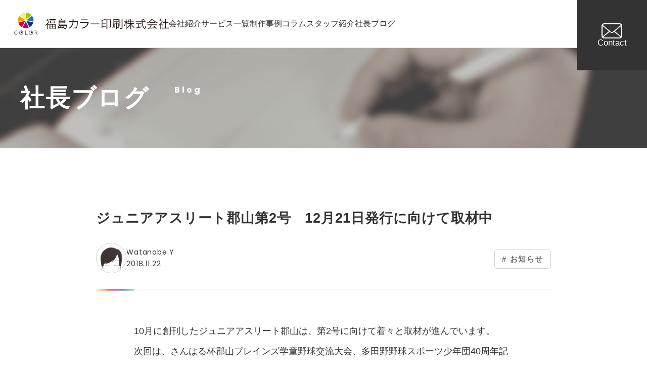

--- FILE ---
content_type: text/html; charset=UTF-8
request_url: https://f-color.co.jp/blog/%E3%82%B8%E3%83%A5%E3%83%8B%E3%82%A2%E3%82%A2%E3%82%B9%E3%83%AA%E3%83%BC%E3%83%88%E9%83%A1%E5%B1%B1%E7%AC%AC2%E5%8F%B7%E3%80%8012%E6%9C%8821%E6%97%A5%E7%99%BA%E8%A1%8C%E3%81%AB%E5%90%91%E3%81%91/
body_size: 13225
content:
<!DOCTYPE html>
<html lang="ja">

<head>
  <!-- Google Tag Manager -->
  <script>
    (function(w, d, s, l, i) {
      w[l] = w[l] || [];
      w[l].push({
        'gtm.start': new Date().getTime(),
        event: 'gtm.js'
      });
      var f = d.getElementsByTagName(s)[0],
        j = d.createElement(s),
        dl = l != 'dataLayer' ? '&l=' + l : '';
      j.async = true;
      j.src =
        'https://www.googletagmanager.com/gtm.js?id=' + i + dl;
      f.parentNode.insertBefore(j, f);
    })(window, document, 'script', 'dataLayer', 'GTM-WR9J43L');
  </script>
  <!-- End Google Tag Manager -->
	<meta charset="UTF-8">
	<meta http-equiv="X-UA-Compatible" content="IE=edge">
	<meta name="viewport" content="width=device-width, initial-scale=1.0">
	<!-- meta情報 -->
	
	<meta name="description" content="「お客さまと共に創る広告と販促のクリエイティブパートナー」ひとの思いをつなぐ担い手として、Webサービスをはじめ、各種印刷物、企画・デザイン、コンテンツ制作を中心に、コミュニケーションビジネスの発展性と可能性を追求しつづけております。">
	<!-- ogp -->
	<meta property="og:title" content="福島カラー印刷株式会社">
	<meta property="og:description" content="「お客さまと共に創る広告と販促のクリエイティブパートナー」ひとの思いをつなぐ担い手として、Webサービスをはじめ、各種印刷物、企画・デザイン、コンテンツ制作を中心に、コミュニケーションビジネスの発展性と可能性を追求しつづけております。">
	<meta property="og:type" content="website">
	<meta property="og:url" content="https://f-color.co.jp/">
	<meta property="og:image" content="https://f-color.co.jp/wp-content/themes/2024fcolor/images/common/ogp.png">
	<!-- google-font -->
	<link rel="preconnect" href="https://fonts.googleapis.com">
	<link rel="preconnect" href="https://fonts.gstatic.com" crossorigin>
	<link href="https://fonts.googleapis.com/css2?family=Poppins:wght@300;400;500;600;700&display=swap"
		rel="stylesheet">
	<!-- swiperのcss -->
	<link rel="stylesheet" href="https://f-color.co.jp/wp-content/themes/2024fcolor/css/swiper-bundle.min.css">
	<!-- mainのcss -->
	<link rel="stylesheet" href="https://f-color.co.jp/wp-content/themes/2024fcolor/css/style.css?20240621">
  	<style>img:is([sizes="auto" i], [sizes^="auto," i]) { contain-intrinsic-size: 3000px 1500px }</style>
	
		<!-- All in One SEO 4.7.8 - aioseo.com -->
		<title>ジュニアアスリート郡山第2号 12月21日発行に向けて取材中 | 福島カラー印刷株式会社</title>
	<meta name="description" content="10月に創刊したジュニアアスリート郡山は、第2号に向けて着々と取材が進んでいます。 次回は、さんはる杯郡山ブレ" />
	<meta name="robots" content="max-image-preview:large" />
	<meta name="author" content="Watanabe.Y"/>
	<link rel="canonical" href="https://f-color.co.jp/blog/%e3%82%b8%e3%83%a5%e3%83%8b%e3%82%a2%e3%82%a2%e3%82%b9%e3%83%aa%e3%83%bc%e3%83%88%e9%83%a1%e5%b1%b1%e7%ac%ac2%e5%8f%b7%e3%80%8012%e6%9c%8821%e6%97%a5%e7%99%ba%e8%a1%8c%e3%81%ab%e5%90%91%e3%81%91/" />
	<meta name="generator" content="All in One SEO (AIOSEO) 4.7.8" />
		<meta name="google" content="nositelinkssearchbox" />
		<script type="application/ld+json" class="aioseo-schema">
			{"@context":"https:\/\/schema.org","@graph":[{"@type":"BreadcrumbList","@id":"https:\/\/f-color.co.jp\/blog\/%e3%82%b8%e3%83%a5%e3%83%8b%e3%82%a2%e3%82%a2%e3%82%b9%e3%83%aa%e3%83%bc%e3%83%88%e9%83%a1%e5%b1%b1%e7%ac%ac2%e5%8f%b7%e3%80%8012%e6%9c%8821%e6%97%a5%e7%99%ba%e8%a1%8c%e3%81%ab%e5%90%91%e3%81%91\/#breadcrumblist","itemListElement":[{"@type":"ListItem","@id":"https:\/\/f-color.co.jp\/#listItem","position":1,"name":"\u5bb6","item":"https:\/\/f-color.co.jp\/","nextItem":{"@type":"ListItem","@id":"https:\/\/f-color.co.jp\/blog\/%e3%82%b8%e3%83%a5%e3%83%8b%e3%82%a2%e3%82%a2%e3%82%b9%e3%83%aa%e3%83%bc%e3%83%88%e9%83%a1%e5%b1%b1%e7%ac%ac2%e5%8f%b7%e3%80%8012%e6%9c%8821%e6%97%a5%e7%99%ba%e8%a1%8c%e3%81%ab%e5%90%91%e3%81%91\/#listItem","name":"\u30b8\u30e5\u30cb\u30a2\u30a2\u30b9\u30ea\u30fc\u30c8\u90e1\u5c71\u7b2c2\u53f7\u300012\u670821\u65e5\u767a\u884c\u306b\u5411\u3051\u3066\u53d6\u6750\u4e2d"}},{"@type":"ListItem","@id":"https:\/\/f-color.co.jp\/blog\/%e3%82%b8%e3%83%a5%e3%83%8b%e3%82%a2%e3%82%a2%e3%82%b9%e3%83%aa%e3%83%bc%e3%83%88%e9%83%a1%e5%b1%b1%e7%ac%ac2%e5%8f%b7%e3%80%8012%e6%9c%8821%e6%97%a5%e7%99%ba%e8%a1%8c%e3%81%ab%e5%90%91%e3%81%91\/#listItem","position":2,"name":"\u30b8\u30e5\u30cb\u30a2\u30a2\u30b9\u30ea\u30fc\u30c8\u90e1\u5c71\u7b2c2\u53f7\u300012\u670821\u65e5\u767a\u884c\u306b\u5411\u3051\u3066\u53d6\u6750\u4e2d","previousItem":{"@type":"ListItem","@id":"https:\/\/f-color.co.jp\/#listItem","name":"\u5bb6"}}]},{"@type":"Organization","@id":"https:\/\/f-color.co.jp\/#organization","name":"\u798f\u5cf6\u30ab\u30e9\u30fc\u5370\u5237\u682a\u5f0f\u4f1a\u793e","description":"\u304a\u5ba2\u3055\u307e\u3068\u5171\u306b\u5275\u308b\u5e83\u544a\u3068\u8ca9\u4fc3\u306e\u30af\u30ea\u30a8\u30a4\u30c6\u30a3\u30d6\u30d1\u30fc\u30c8\u30ca\u30fc","url":"https:\/\/f-color.co.jp\/","telephone":"+81245942188"},{"@type":"Person","@id":"https:\/\/f-color.co.jp\/author\/967943cbf6e71e9e867f10ffc439c37957672594\/#author","url":"https:\/\/f-color.co.jp\/author\/967943cbf6e71e9e867f10ffc439c37957672594\/","name":"Watanabe.Y","image":{"@type":"ImageObject","@id":"https:\/\/f-color.co.jp\/blog\/%e3%82%b8%e3%83%a5%e3%83%8b%e3%82%a2%e3%82%a2%e3%82%b9%e3%83%aa%e3%83%bc%e3%83%88%e9%83%a1%e5%b1%b1%e7%ac%ac2%e5%8f%b7%e3%80%8012%e6%9c%8821%e6%97%a5%e7%99%ba%e8%a1%8c%e3%81%ab%e5%90%91%e3%81%91\/#authorImage","url":"https:\/\/f-color.co.jp\/wp-content\/uploads\/2021\/01\/st9_ysk-200x200.jpg","width":96,"height":96,"caption":"Watanabe.Y"}},{"@type":"WebPage","@id":"https:\/\/f-color.co.jp\/blog\/%e3%82%b8%e3%83%a5%e3%83%8b%e3%82%a2%e3%82%a2%e3%82%b9%e3%83%aa%e3%83%bc%e3%83%88%e9%83%a1%e5%b1%b1%e7%ac%ac2%e5%8f%b7%e3%80%8012%e6%9c%8821%e6%97%a5%e7%99%ba%e8%a1%8c%e3%81%ab%e5%90%91%e3%81%91\/#webpage","url":"https:\/\/f-color.co.jp\/blog\/%e3%82%b8%e3%83%a5%e3%83%8b%e3%82%a2%e3%82%a2%e3%82%b9%e3%83%aa%e3%83%bc%e3%83%88%e9%83%a1%e5%b1%b1%e7%ac%ac2%e5%8f%b7%e3%80%8012%e6%9c%8821%e6%97%a5%e7%99%ba%e8%a1%8c%e3%81%ab%e5%90%91%e3%81%91\/","name":"\u30b8\u30e5\u30cb\u30a2\u30a2\u30b9\u30ea\u30fc\u30c8\u90e1\u5c71\u7b2c2\u53f7 12\u670821\u65e5\u767a\u884c\u306b\u5411\u3051\u3066\u53d6\u6750\u4e2d | \u798f\u5cf6\u30ab\u30e9\u30fc\u5370\u5237\u682a\u5f0f\u4f1a\u793e","description":"10\u6708\u306b\u5275\u520a\u3057\u305f\u30b8\u30e5\u30cb\u30a2\u30a2\u30b9\u30ea\u30fc\u30c8\u90e1\u5c71\u306f\u3001\u7b2c2\u53f7\u306b\u5411\u3051\u3066\u7740\u3005\u3068\u53d6\u6750\u304c\u9032\u3093\u3067\u3044\u307e\u3059\u3002 \u6b21\u56de\u306f\u3001\u3055\u3093\u306f\u308b\u676f\u90e1\u5c71\u30d6\u30ec","inLanguage":"ja","isPartOf":{"@id":"https:\/\/f-color.co.jp\/#website"},"breadcrumb":{"@id":"https:\/\/f-color.co.jp\/blog\/%e3%82%b8%e3%83%a5%e3%83%8b%e3%82%a2%e3%82%a2%e3%82%b9%e3%83%aa%e3%83%bc%e3%83%88%e9%83%a1%e5%b1%b1%e7%ac%ac2%e5%8f%b7%e3%80%8012%e6%9c%8821%e6%97%a5%e7%99%ba%e8%a1%8c%e3%81%ab%e5%90%91%e3%81%91\/#breadcrumblist"},"author":{"@id":"https:\/\/f-color.co.jp\/author\/967943cbf6e71e9e867f10ffc439c37957672594\/#author"},"creator":{"@id":"https:\/\/f-color.co.jp\/author\/967943cbf6e71e9e867f10ffc439c37957672594\/#author"},"datePublished":"2018-11-22T08:30:13+09:00","dateModified":"2020-08-05T10:40:08+09:00"},{"@type":"WebSite","@id":"https:\/\/f-color.co.jp\/#website","url":"https:\/\/f-color.co.jp\/","name":"\u798f\u5cf6\u30ab\u30e9\u30fc\u5370\u5237\u682a\u5f0f\u4f1a\u793e","description":"\u304a\u5ba2\u3055\u307e\u3068\u5171\u306b\u5275\u308b\u5e83\u544a\u3068\u8ca9\u4fc3\u306e\u30af\u30ea\u30a8\u30a4\u30c6\u30a3\u30d6\u30d1\u30fc\u30c8\u30ca\u30fc","inLanguage":"ja","publisher":{"@id":"https:\/\/f-color.co.jp\/#organization"}}]}
		</script>
		<!-- All in One SEO -->

<script type="text/javascript">
/* <![CDATA[ */
window._wpemojiSettings = {"baseUrl":"https:\/\/s.w.org\/images\/core\/emoji\/15.0.3\/72x72\/","ext":".png","svgUrl":"https:\/\/s.w.org\/images\/core\/emoji\/15.0.3\/svg\/","svgExt":".svg","source":{"concatemoji":"https:\/\/f-color.co.jp\/wp-includes\/js\/wp-emoji-release.min.js?ver=6.7.4"}};
/*! This file is auto-generated */
!function(i,n){var o,s,e;function c(e){try{var t={supportTests:e,timestamp:(new Date).valueOf()};sessionStorage.setItem(o,JSON.stringify(t))}catch(e){}}function p(e,t,n){e.clearRect(0,0,e.canvas.width,e.canvas.height),e.fillText(t,0,0);var t=new Uint32Array(e.getImageData(0,0,e.canvas.width,e.canvas.height).data),r=(e.clearRect(0,0,e.canvas.width,e.canvas.height),e.fillText(n,0,0),new Uint32Array(e.getImageData(0,0,e.canvas.width,e.canvas.height).data));return t.every(function(e,t){return e===r[t]})}function u(e,t,n){switch(t){case"flag":return n(e,"\ud83c\udff3\ufe0f\u200d\u26a7\ufe0f","\ud83c\udff3\ufe0f\u200b\u26a7\ufe0f")?!1:!n(e,"\ud83c\uddfa\ud83c\uddf3","\ud83c\uddfa\u200b\ud83c\uddf3")&&!n(e,"\ud83c\udff4\udb40\udc67\udb40\udc62\udb40\udc65\udb40\udc6e\udb40\udc67\udb40\udc7f","\ud83c\udff4\u200b\udb40\udc67\u200b\udb40\udc62\u200b\udb40\udc65\u200b\udb40\udc6e\u200b\udb40\udc67\u200b\udb40\udc7f");case"emoji":return!n(e,"\ud83d\udc26\u200d\u2b1b","\ud83d\udc26\u200b\u2b1b")}return!1}function f(e,t,n){var r="undefined"!=typeof WorkerGlobalScope&&self instanceof WorkerGlobalScope?new OffscreenCanvas(300,150):i.createElement("canvas"),a=r.getContext("2d",{willReadFrequently:!0}),o=(a.textBaseline="top",a.font="600 32px Arial",{});return e.forEach(function(e){o[e]=t(a,e,n)}),o}function t(e){var t=i.createElement("script");t.src=e,t.defer=!0,i.head.appendChild(t)}"undefined"!=typeof Promise&&(o="wpEmojiSettingsSupports",s=["flag","emoji"],n.supports={everything:!0,everythingExceptFlag:!0},e=new Promise(function(e){i.addEventListener("DOMContentLoaded",e,{once:!0})}),new Promise(function(t){var n=function(){try{var e=JSON.parse(sessionStorage.getItem(o));if("object"==typeof e&&"number"==typeof e.timestamp&&(new Date).valueOf()<e.timestamp+604800&&"object"==typeof e.supportTests)return e.supportTests}catch(e){}return null}();if(!n){if("undefined"!=typeof Worker&&"undefined"!=typeof OffscreenCanvas&&"undefined"!=typeof URL&&URL.createObjectURL&&"undefined"!=typeof Blob)try{var e="postMessage("+f.toString()+"("+[JSON.stringify(s),u.toString(),p.toString()].join(",")+"));",r=new Blob([e],{type:"text/javascript"}),a=new Worker(URL.createObjectURL(r),{name:"wpTestEmojiSupports"});return void(a.onmessage=function(e){c(n=e.data),a.terminate(),t(n)})}catch(e){}c(n=f(s,u,p))}t(n)}).then(function(e){for(var t in e)n.supports[t]=e[t],n.supports.everything=n.supports.everything&&n.supports[t],"flag"!==t&&(n.supports.everythingExceptFlag=n.supports.everythingExceptFlag&&n.supports[t]);n.supports.everythingExceptFlag=n.supports.everythingExceptFlag&&!n.supports.flag,n.DOMReady=!1,n.readyCallback=function(){n.DOMReady=!0}}).then(function(){return e}).then(function(){var e;n.supports.everything||(n.readyCallback(),(e=n.source||{}).concatemoji?t(e.concatemoji):e.wpemoji&&e.twemoji&&(t(e.twemoji),t(e.wpemoji)))}))}((window,document),window._wpemojiSettings);
/* ]]> */
</script>
<style id='wp-emoji-styles-inline-css' type='text/css'>

	img.wp-smiley, img.emoji {
		display: inline !important;
		border: none !important;
		box-shadow: none !important;
		height: 1em !important;
		width: 1em !important;
		margin: 0 0.07em !important;
		vertical-align: -0.1em !important;
		background: none !important;
		padding: 0 !important;
	}
</style>
<link rel='stylesheet' id='wp-block-library-css' href='https://f-color.co.jp/wp-includes/css/dist/block-library/style.min.css?ver=6.7.4' type='text/css' media='all' />
<style id='classic-theme-styles-inline-css' type='text/css'>
/*! This file is auto-generated */
.wp-block-button__link{color:#fff;background-color:#32373c;border-radius:9999px;box-shadow:none;text-decoration:none;padding:calc(.667em + 2px) calc(1.333em + 2px);font-size:1.125em}.wp-block-file__button{background:#32373c;color:#fff;text-decoration:none}
</style>
<style id='global-styles-inline-css' type='text/css'>
:root{--wp--preset--aspect-ratio--square: 1;--wp--preset--aspect-ratio--4-3: 4/3;--wp--preset--aspect-ratio--3-4: 3/4;--wp--preset--aspect-ratio--3-2: 3/2;--wp--preset--aspect-ratio--2-3: 2/3;--wp--preset--aspect-ratio--16-9: 16/9;--wp--preset--aspect-ratio--9-16: 9/16;--wp--preset--color--black: #000000;--wp--preset--color--cyan-bluish-gray: #abb8c3;--wp--preset--color--white: #ffffff;--wp--preset--color--pale-pink: #f78da7;--wp--preset--color--vivid-red: #cf2e2e;--wp--preset--color--luminous-vivid-orange: #ff6900;--wp--preset--color--luminous-vivid-amber: #fcb900;--wp--preset--color--light-green-cyan: #7bdcb5;--wp--preset--color--vivid-green-cyan: #00d084;--wp--preset--color--pale-cyan-blue: #8ed1fc;--wp--preset--color--vivid-cyan-blue: #0693e3;--wp--preset--color--vivid-purple: #9b51e0;--wp--preset--gradient--vivid-cyan-blue-to-vivid-purple: linear-gradient(135deg,rgba(6,147,227,1) 0%,rgb(155,81,224) 100%);--wp--preset--gradient--light-green-cyan-to-vivid-green-cyan: linear-gradient(135deg,rgb(122,220,180) 0%,rgb(0,208,130) 100%);--wp--preset--gradient--luminous-vivid-amber-to-luminous-vivid-orange: linear-gradient(135deg,rgba(252,185,0,1) 0%,rgba(255,105,0,1) 100%);--wp--preset--gradient--luminous-vivid-orange-to-vivid-red: linear-gradient(135deg,rgba(255,105,0,1) 0%,rgb(207,46,46) 100%);--wp--preset--gradient--very-light-gray-to-cyan-bluish-gray: linear-gradient(135deg,rgb(238,238,238) 0%,rgb(169,184,195) 100%);--wp--preset--gradient--cool-to-warm-spectrum: linear-gradient(135deg,rgb(74,234,220) 0%,rgb(151,120,209) 20%,rgb(207,42,186) 40%,rgb(238,44,130) 60%,rgb(251,105,98) 80%,rgb(254,248,76) 100%);--wp--preset--gradient--blush-light-purple: linear-gradient(135deg,rgb(255,206,236) 0%,rgb(152,150,240) 100%);--wp--preset--gradient--blush-bordeaux: linear-gradient(135deg,rgb(254,205,165) 0%,rgb(254,45,45) 50%,rgb(107,0,62) 100%);--wp--preset--gradient--luminous-dusk: linear-gradient(135deg,rgb(255,203,112) 0%,rgb(199,81,192) 50%,rgb(65,88,208) 100%);--wp--preset--gradient--pale-ocean: linear-gradient(135deg,rgb(255,245,203) 0%,rgb(182,227,212) 50%,rgb(51,167,181) 100%);--wp--preset--gradient--electric-grass: linear-gradient(135deg,rgb(202,248,128) 0%,rgb(113,206,126) 100%);--wp--preset--gradient--midnight: linear-gradient(135deg,rgb(2,3,129) 0%,rgb(40,116,252) 100%);--wp--preset--font-size--small: 13px;--wp--preset--font-size--medium: 20px;--wp--preset--font-size--large: 36px;--wp--preset--font-size--x-large: 42px;--wp--preset--spacing--20: 0.44rem;--wp--preset--spacing--30: 0.67rem;--wp--preset--spacing--40: 1rem;--wp--preset--spacing--50: 1.5rem;--wp--preset--spacing--60: 2.25rem;--wp--preset--spacing--70: 3.38rem;--wp--preset--spacing--80: 5.06rem;--wp--preset--shadow--natural: 6px 6px 9px rgba(0, 0, 0, 0.2);--wp--preset--shadow--deep: 12px 12px 50px rgba(0, 0, 0, 0.4);--wp--preset--shadow--sharp: 6px 6px 0px rgba(0, 0, 0, 0.2);--wp--preset--shadow--outlined: 6px 6px 0px -3px rgba(255, 255, 255, 1), 6px 6px rgba(0, 0, 0, 1);--wp--preset--shadow--crisp: 6px 6px 0px rgba(0, 0, 0, 1);}:where(.is-layout-flex){gap: 0.5em;}:where(.is-layout-grid){gap: 0.5em;}body .is-layout-flex{display: flex;}.is-layout-flex{flex-wrap: wrap;align-items: center;}.is-layout-flex > :is(*, div){margin: 0;}body .is-layout-grid{display: grid;}.is-layout-grid > :is(*, div){margin: 0;}:where(.wp-block-columns.is-layout-flex){gap: 2em;}:where(.wp-block-columns.is-layout-grid){gap: 2em;}:where(.wp-block-post-template.is-layout-flex){gap: 1.25em;}:where(.wp-block-post-template.is-layout-grid){gap: 1.25em;}.has-black-color{color: var(--wp--preset--color--black) !important;}.has-cyan-bluish-gray-color{color: var(--wp--preset--color--cyan-bluish-gray) !important;}.has-white-color{color: var(--wp--preset--color--white) !important;}.has-pale-pink-color{color: var(--wp--preset--color--pale-pink) !important;}.has-vivid-red-color{color: var(--wp--preset--color--vivid-red) !important;}.has-luminous-vivid-orange-color{color: var(--wp--preset--color--luminous-vivid-orange) !important;}.has-luminous-vivid-amber-color{color: var(--wp--preset--color--luminous-vivid-amber) !important;}.has-light-green-cyan-color{color: var(--wp--preset--color--light-green-cyan) !important;}.has-vivid-green-cyan-color{color: var(--wp--preset--color--vivid-green-cyan) !important;}.has-pale-cyan-blue-color{color: var(--wp--preset--color--pale-cyan-blue) !important;}.has-vivid-cyan-blue-color{color: var(--wp--preset--color--vivid-cyan-blue) !important;}.has-vivid-purple-color{color: var(--wp--preset--color--vivid-purple) !important;}.has-black-background-color{background-color: var(--wp--preset--color--black) !important;}.has-cyan-bluish-gray-background-color{background-color: var(--wp--preset--color--cyan-bluish-gray) !important;}.has-white-background-color{background-color: var(--wp--preset--color--white) !important;}.has-pale-pink-background-color{background-color: var(--wp--preset--color--pale-pink) !important;}.has-vivid-red-background-color{background-color: var(--wp--preset--color--vivid-red) !important;}.has-luminous-vivid-orange-background-color{background-color: var(--wp--preset--color--luminous-vivid-orange) !important;}.has-luminous-vivid-amber-background-color{background-color: var(--wp--preset--color--luminous-vivid-amber) !important;}.has-light-green-cyan-background-color{background-color: var(--wp--preset--color--light-green-cyan) !important;}.has-vivid-green-cyan-background-color{background-color: var(--wp--preset--color--vivid-green-cyan) !important;}.has-pale-cyan-blue-background-color{background-color: var(--wp--preset--color--pale-cyan-blue) !important;}.has-vivid-cyan-blue-background-color{background-color: var(--wp--preset--color--vivid-cyan-blue) !important;}.has-vivid-purple-background-color{background-color: var(--wp--preset--color--vivid-purple) !important;}.has-black-border-color{border-color: var(--wp--preset--color--black) !important;}.has-cyan-bluish-gray-border-color{border-color: var(--wp--preset--color--cyan-bluish-gray) !important;}.has-white-border-color{border-color: var(--wp--preset--color--white) !important;}.has-pale-pink-border-color{border-color: var(--wp--preset--color--pale-pink) !important;}.has-vivid-red-border-color{border-color: var(--wp--preset--color--vivid-red) !important;}.has-luminous-vivid-orange-border-color{border-color: var(--wp--preset--color--luminous-vivid-orange) !important;}.has-luminous-vivid-amber-border-color{border-color: var(--wp--preset--color--luminous-vivid-amber) !important;}.has-light-green-cyan-border-color{border-color: var(--wp--preset--color--light-green-cyan) !important;}.has-vivid-green-cyan-border-color{border-color: var(--wp--preset--color--vivid-green-cyan) !important;}.has-pale-cyan-blue-border-color{border-color: var(--wp--preset--color--pale-cyan-blue) !important;}.has-vivid-cyan-blue-border-color{border-color: var(--wp--preset--color--vivid-cyan-blue) !important;}.has-vivid-purple-border-color{border-color: var(--wp--preset--color--vivid-purple) !important;}.has-vivid-cyan-blue-to-vivid-purple-gradient-background{background: var(--wp--preset--gradient--vivid-cyan-blue-to-vivid-purple) !important;}.has-light-green-cyan-to-vivid-green-cyan-gradient-background{background: var(--wp--preset--gradient--light-green-cyan-to-vivid-green-cyan) !important;}.has-luminous-vivid-amber-to-luminous-vivid-orange-gradient-background{background: var(--wp--preset--gradient--luminous-vivid-amber-to-luminous-vivid-orange) !important;}.has-luminous-vivid-orange-to-vivid-red-gradient-background{background: var(--wp--preset--gradient--luminous-vivid-orange-to-vivid-red) !important;}.has-very-light-gray-to-cyan-bluish-gray-gradient-background{background: var(--wp--preset--gradient--very-light-gray-to-cyan-bluish-gray) !important;}.has-cool-to-warm-spectrum-gradient-background{background: var(--wp--preset--gradient--cool-to-warm-spectrum) !important;}.has-blush-light-purple-gradient-background{background: var(--wp--preset--gradient--blush-light-purple) !important;}.has-blush-bordeaux-gradient-background{background: var(--wp--preset--gradient--blush-bordeaux) !important;}.has-luminous-dusk-gradient-background{background: var(--wp--preset--gradient--luminous-dusk) !important;}.has-pale-ocean-gradient-background{background: var(--wp--preset--gradient--pale-ocean) !important;}.has-electric-grass-gradient-background{background: var(--wp--preset--gradient--electric-grass) !important;}.has-midnight-gradient-background{background: var(--wp--preset--gradient--midnight) !important;}.has-small-font-size{font-size: var(--wp--preset--font-size--small) !important;}.has-medium-font-size{font-size: var(--wp--preset--font-size--medium) !important;}.has-large-font-size{font-size: var(--wp--preset--font-size--large) !important;}.has-x-large-font-size{font-size: var(--wp--preset--font-size--x-large) !important;}
:where(.wp-block-post-template.is-layout-flex){gap: 1.25em;}:where(.wp-block-post-template.is-layout-grid){gap: 1.25em;}
:where(.wp-block-columns.is-layout-flex){gap: 2em;}:where(.wp-block-columns.is-layout-grid){gap: 2em;}
:root :where(.wp-block-pullquote){font-size: 1.5em;line-height: 1.6;}
</style>
<link rel='stylesheet' id='ppress-frontend-css' href='https://f-color.co.jp/wp-content/plugins/wp-user-avatar/assets/css/frontend.min.css?ver=4.15.21' type='text/css' media='all' />
<link rel='stylesheet' id='ppress-flatpickr-css' href='https://f-color.co.jp/wp-content/plugins/wp-user-avatar/assets/flatpickr/flatpickr.min.css?ver=4.15.21' type='text/css' media='all' />
<link rel='stylesheet' id='ppress-select2-css' href='https://f-color.co.jp/wp-content/plugins/wp-user-avatar/assets/select2/select2.min.css?ver=6.7.4' type='text/css' media='all' />
<script type="text/javascript" src="https://f-color.co.jp/wp-includes/js/jquery/jquery.min.js?ver=3.7.1" id="jquery-core-js"></script>
<script type="text/javascript" src="https://f-color.co.jp/wp-includes/js/jquery/jquery-migrate.min.js?ver=3.4.1" id="jquery-migrate-js"></script>
<script type="text/javascript" src="https://f-color.co.jp/wp-content/plugins/wp-user-avatar/assets/flatpickr/flatpickr.min.js?ver=4.15.21" id="ppress-flatpickr-js"></script>
<script type="text/javascript" src="https://f-color.co.jp/wp-content/plugins/wp-user-avatar/assets/select2/select2.min.js?ver=4.15.21" id="ppress-select2-js"></script>
<link rel="https://api.w.org/" href="https://f-color.co.jp/wp-json/" /><link rel="EditURI" type="application/rsd+xml" title="RSD" href="https://f-color.co.jp/xmlrpc.php?rsd" />
<meta name="generator" content="WordPress 6.7.4" />
<link rel='shortlink' href='https://f-color.co.jp/?p=34354' />
<link rel="alternate" title="oEmbed (JSON)" type="application/json+oembed" href="https://f-color.co.jp/wp-json/oembed/1.0/embed?url=https%3A%2F%2Ff-color.co.jp%2Fblog%2F%25e3%2582%25b8%25e3%2583%25a5%25e3%2583%258b%25e3%2582%25a2%25e3%2582%25a2%25e3%2582%25b9%25e3%2583%25aa%25e3%2583%25bc%25e3%2583%2588%25e9%2583%25a1%25e5%25b1%25b1%25e7%25ac%25ac2%25e5%258f%25b7%25e3%2580%258012%25e6%259c%258821%25e6%2597%25a5%25e7%2599%25ba%25e8%25a1%258c%25e3%2581%25ab%25e5%2590%2591%25e3%2581%2591%2F" />
<link rel="alternate" title="oEmbed (XML)" type="text/xml+oembed" href="https://f-color.co.jp/wp-json/oembed/1.0/embed?url=https%3A%2F%2Ff-color.co.jp%2Fblog%2F%25e3%2582%25b8%25e3%2583%25a5%25e3%2583%258b%25e3%2582%25a2%25e3%2582%25a2%25e3%2582%25b9%25e3%2583%25aa%25e3%2583%25bc%25e3%2583%2588%25e9%2583%25a1%25e5%25b1%25b1%25e7%25ac%25ac2%25e5%258f%25b7%25e3%2580%258012%25e6%259c%258821%25e6%2597%25a5%25e7%2599%25ba%25e8%25a1%258c%25e3%2581%25ab%25e5%2590%2591%25e3%2581%2591%2F&#038;format=xml" />
<link rel="icon" href="https://f-color.co.jp/wp-content/uploads/2021/05/e8f0da096dcc7d5ea38e0586a655f0b5-200x200.png" sizes="32x32" />
<link rel="icon" href="https://f-color.co.jp/wp-content/uploads/2021/05/e8f0da096dcc7d5ea38e0586a655f0b5-200x200.png" sizes="192x192" />
<link rel="apple-touch-icon" href="https://f-color.co.jp/wp-content/uploads/2021/05/e8f0da096dcc7d5ea38e0586a655f0b5-200x200.png" />
<meta name="msapplication-TileImage" content="https://f-color.co.jp/wp-content/uploads/2021/05/e8f0da096dcc7d5ea38e0586a655f0b5.png" />
</head>

<body>
	<header class="l-header">
		<div class="l-header__wrap">
			<div class="l-header__logo">
				<a href="https://f-color.co.jp/">
					<img src="https://f-color.co.jp/wp-content/themes/2024fcolor/images/common/logo.svg" alt="福島カラー印刷株式会社">
				</a>
			</div>
			<nav class="l-header__nav">
				<ul class="l-header__list">
					<li class="l-header__item"><a href="https://f-color.co.jp/company">会社紹介</a></li>
					<li class="l-header__item"><a href="https://f-color.co.jp/service">サービス一覧</a></li>
					<li class="l-header__item"><a href="https://f-color.co.jp/works">制作事例</a></li>
					<li class="l-header__item"><a href="https://f-color.co.jp/column">コラム</a></li>
					<li class="l-header__item"><a href="https://f-color.co.jp/staff">スタッフ紹介</a></li>
					<li class="l-header__item"><a href="https://f-color.co.jp/blog">社長ブログ</a></li>
					<!-- <li class="l-header__item"><a href="https://f-color.co.jp/staff_blog">スタッフブログ</a></li> -->
				</ul>
			</nav>
			<div class="c-to-top" id="js-to-top">
				<a href="#top" class="c-to-top__link"><img src="https://f-color.co.jp/wp-content/themes/2024fcolor/images/common/arrow-top.svg" alt="矢印のアイコン" width="14"
						height="8">Top</a>
			</div>
			<div class="l-header__btn">
				<a href="https://f-color.co.jp/contact" class="l-header__btn-link">
					<svg xmlns="http://www.w3.org/2000/svg" width="41" height="30" viewBox="0 0 41 30">
						<g id="メールのアイコンその9" transform="translate(0 -56.188)">
							<path id="パス_1324" data-name="パス 1324"
								d="M40.9,60.255a4.914,4.914,0,0,0-1.115-2.212,4.362,4.362,0,0,0-.363-.376,5.59,5.59,0,0,0-3.806-1.479H5.385a5.534,5.534,0,0,0-3.807,1.479,4.541,4.541,0,0,0-.366.38A4.854,4.854,0,0,0,.1,60.257a4.583,4.583,0,0,0-.1.979v19.9a4.734,4.734,0,0,0,.448,2.008,4.979,4.979,0,0,0,1.13,1.561c.121.113.242.218.371.32a5.622,5.622,0,0,0,3.436,1.16h30.23a5.578,5.578,0,0,0,3.441-1.168,4.572,4.572,0,0,0,.367-.311,5.026,5.026,0,0,0,1.1-1.49l.035-.079a4.711,4.711,0,0,0,.44-2v-19.9A4.859,4.859,0,0,0,40.9,60.255ZM2.789,59.41a2.42,2.42,0,0,1,.3-.329,3.344,3.344,0,0,1,2.3-.894h30.23a3.319,3.319,0,0,1,2.3.9,3.107,3.107,0,0,1,.293.321l.231.291L22.3,72.877a2.882,2.882,0,0,1-3.606,0L2.578,59.7ZM2.142,81.316a1.13,1.13,0,0,1-.011-.176V61.648l12.522,10.24L2.258,82.02Zm35.086,2.472a3.4,3.4,0,0,1-1.613.4H5.385a3.4,3.4,0,0,1-1.613-.4l-.507-.275L16.072,73.049l1.4,1.145a4.84,4.84,0,0,0,6.053,0l1.4-1.145,12.8,10.464Zm1.639-2.648a1.183,1.183,0,0,1-.009.173l-.111.711-12.4-10.13L38.868,61.653Z"
								transform="translate(0)" />
						</g>
					</svg>
					<p>Contact</p>
				</a>
			</div>
			<button class="l-drawer__icon">
				<div class="bars">
					<span class="bar bar1"></span>
					<span class="bar bar2"></span>
				</div>
			</button>
			<div class="l-drawer__menu">
				<div class="l-drawer__container">
					<ul class="l-drawer__nav">
						<li class="l-drawer__item"><a href="https://f-color.co.jp/company"
								class="l-drawer__link">会社紹介<span>Philosophy</span></a>
						</li>
						<li class="l-drawer__item">
							<a href="https://f-color.co.jp/service" class="l-drawer__link">サービス一覧<span>Service</span></a>
							<div class="l-drawer__service-item">
								<a href="https://f-color.co.jp/service/web" class="l-drawer__service-link">Webサイト制作</a>
								<a href="https://f-color.co.jp/service/marketing" class="l-drawer__service-link">Webマーケティング</a>
								<a href="https://f-color.co.jp/service/movie" class="l-drawer__service-link">動画制作</a>
								<a href="https://f-color.co.jp/service/printing" class="l-drawer__service-link">各種印刷物</a>
								<a href="https://f-color.co.jp/service/pr" class="l-drawer__service-link">PRソリューション</a>
								<a href="https://famroad.com/" class="l-drawer__service-link" target="_blank">自社発行媒体｜ファムロード</a>
							</div>
						</li>
						<li class="l-drawer__item"><a href="https://f-color.co.jp/works" class="l-drawer__link">制作事例<span>Works</span></a></li>
						<li class="l-drawer__item"><a href="https://f-color.co.jp/column"
								class="l-drawer__link">コラム<span>Column</span></a></li>
						<li class="l-drawer__item"><a href="https://f-color.co.jp/staff"
								class="l-drawer__link">スタッフ紹介<span>Staff</span></a></li>
						<li class="l-drawer__item"><a href="https://f-color.co.jp/blog" class="l-drawer__link">社長ブログ<span>Blog</span></a></li>
						<!-- <li class="l-drawer__item"><a href="https://f-color.co.jp/staff_blog" class="l-drawer__link">スタッフブログ<span>Staff Blog</span></a>
						</li> -->
						<li class="l-drawer__item"><a href="https://f-color.co.jp/news"
								class="l-drawer__link">お知らせ<span>News</span></a></li>
						<li class="l-drawer__item"><a href="https://f-color.co.jp/recruit/" class="l-drawer__link" target="_blank">採用情報<span>Recruit</span></a></li>
					</ul>
					<div class="c-btn l-drawer__btn">
						<a href="https://f-color.co.jp/contact" class="l-drawer__btn-link">
							<svg xmlns="http://www.w3.org/2000/svg" width="41" height="30" viewBox="0 0 41 30">
								<g id="メールのアイコンその9" transform="translate(0 -56.188)">
									<path id="パス_1324" data-name="パス 1324"
										d="M40.9,60.255a4.914,4.914,0,0,0-1.115-2.212,4.362,4.362,0,0,0-.363-.376,5.59,5.59,0,0,0-3.806-1.479H5.385a5.534,5.534,0,0,0-3.807,1.479,4.541,4.541,0,0,0-.366.38A4.854,4.854,0,0,0,.1,60.257a4.583,4.583,0,0,0-.1.979v19.9a4.734,4.734,0,0,0,.448,2.008,4.979,4.979,0,0,0,1.13,1.561c.121.113.242.218.371.32a5.622,5.622,0,0,0,3.436,1.16h30.23a5.578,5.578,0,0,0,3.441-1.168,4.572,4.572,0,0,0,.367-.311,5.026,5.026,0,0,0,1.1-1.49l.035-.079a4.711,4.711,0,0,0,.44-2v-19.9A4.859,4.859,0,0,0,40.9,60.255ZM2.789,59.41a2.42,2.42,0,0,1,.3-.329,3.344,3.344,0,0,1,2.3-.894h30.23a3.319,3.319,0,0,1,2.3.9,3.107,3.107,0,0,1,.293.321l.231.291L22.3,72.877a2.882,2.882,0,0,1-3.606,0L2.578,59.7ZM2.142,81.316a1.13,1.13,0,0,1-.011-.176V61.648l12.522,10.24L2.258,82.02Zm35.086,2.472a3.4,3.4,0,0,1-1.613.4H5.385a3.4,3.4,0,0,1-1.613-.4l-.507-.275L16.072,73.049l1.4,1.145a4.84,4.84,0,0,0,6.053,0l1.4-1.145,12.8,10.464Zm1.639-2.648a1.183,1.183,0,0,1-.009.173l-.111.711-12.4-10.13L38.868,61.653Z"
										transform="translate(0)" />
								</g>
							</svg>
							お問い合わせフォーム
						</a>
					</div>
					<div class="l-drawer__privacy-wrap">
						<a href="https://f-color.co.jp/privacypolicy" class="l-drawer__privacy">プライバシーポリシー</a>
					</div>
					<!-- <div class="c-sns l-drawer__sns">
						<div class="c-sns__message">＼&nbsp;follow us!&nbsp;／</div>
						<ul class="c-sns__list">
							<li class="c-sns__item youtube">
								<a href="https://www.youtube.com/channel/UCV7v00cjWr9c0xtRkc2rDiw" target="_blank">
									<img src="https://f-color.co.jp/wp-content/themes/2024fcolor/images/common/icon-youtube.svg" alt="youtubeのアイコン" loading="lazy"
										width="29" height="20">
								</a>
							</li>
							<li class="c-sns__item facebook">
								<a href="https://www.facebook.com/fcolorfukushima" target="_blank">
									<img src="https://f-color.co.jp/wp-content/themes/2024fcolor/images/common/icon-facebook.svg" alt="facebookのアイコン" loading="lazy"
										width="29" height="20">
								</a>
							</li>
							<li class="c-sns__item x">
								<a href="https://twitter.com/FcolorF" target="_blank">
									<img src="https://f-color.co.jp/wp-content/themes/2024fcolor/images/common/icon-x.svg" alt="xのアイコン" loading="lazy" width="29"
										height="20">
								</a>
							</li>
							<li class="c-sns__item instagram">
								<a href="https://www.instagram.com/fcolor2188/" target="_blank">
									<img src="https://f-color.co.jp/wp-content/themes/2024fcolor/images/common/icon-instagram.svg" alt="instagramのアイコン" loading="lazy"
										width="29" height="20">
								</a>
							</li>

						</ul>
					</div> -->
				</div>
				<div class="l-drawer__menu--bg"></div>

			</div>
		</div>
	</header>

	<main>
		<div class="c-page-top c-page-top--column">
			<div class="l-inner c-page-top__inner">
				<h1 class="c-page-top__head">社長ブログ<span>Blog</span></h1>
			</div>
		</div>
						<article class="p-post">
			<section>
				<div class="l-inner fadeUpTrigger">
					<h2 class="p-post__head">ジュニアアスリート郡山第2号　12月21日発行に向けて取材中</h2>
					<div class="c-title-color has-border p-post__row">
						<div class="p-post__left">
							<div class="p-post__icon">
								<img data-del="avatar" src='https://f-color.co.jp/wp-content/uploads/2021/01/st9_ysk-300x300.jpg' class='avatar pp-user-avatar avatar-300 photo ' height='300' width='300'/>							</div>
							<div class="p-post__name-wrap">
								<p class="p-post__name">Watanabe.Y</p>
								<time datetime="2018-11-22" class="p-post__date">2018.11.22</time>
							</div>
						</div>
						<div class="p-post__right">

							<a href="https://f-color.co.jp/c_blog/news" class="p-post__label"># お知らせ</a>						</div>
					</div>
					<div class="p-post__body">
						<p>10月に創刊したジュニアアスリート郡山は、第2号に向けて着々と取材が進んでいます。<br />
次回は、さんはる杯郡山ブレインズ学童野球交流大会、多田野野球スポーツ少年団40周年記念大会をはじめ、東北中学駅伝大会、スポ少のチーム紹介など、またまた内容満載です。</p>
<p>創刊以来、取材依頼が殺到していまして、取材希望のみなさまには数ヶ月待っていただく状況です。<br />
ごめんなさい。</p>
<p>ご依頼いただいた団体は必ず取材しますので、しばらくお待ちくださいませ。</p>
<p><img decoding="async" src="https://f-color.biz/wp-content/uploads/2018/11/5d19302fdeb09cd35e450a0afdd6b8c0-584x438.jpg" alt="" width="584" height="438" class="aligncenter size-large wp-image-16044" srcset="https://f-color.co.jp/wp-content/uploads/2018/11/5d19302fdeb09cd35e450a0afdd6b8c0-584x438.jpg 584w, https://f-color.co.jp/wp-content/uploads/2018/11/5d19302fdeb09cd35e450a0afdd6b8c0-300x225.jpg 300w, https://f-color.co.jp/wp-content/uploads/2018/11/5d19302fdeb09cd35e450a0afdd6b8c0-768x576.jpg 768w, https://f-color.co.jp/wp-content/uploads/2018/11/5d19302fdeb09cd35e450a0afdd6b8c0-30x23.jpg 30w, https://f-color.co.jp/wp-content/uploads/2018/11/5d19302fdeb09cd35e450a0afdd6b8c0.jpg 960w" sizes="(max-width: 584px) 100vw, 584px" /></p>
<p><img decoding="async" src="https://f-color.biz/wp-content/uploads/2018/11/c8ac9e1e58e847d9aa86a689099b5083-584x438.jpg" alt="" width="584" height="438" class="aligncenter size-large wp-image-16045" srcset="https://f-color.co.jp/wp-content/uploads/2018/11/c8ac9e1e58e847d9aa86a689099b5083-584x438.jpg 584w, https://f-color.co.jp/wp-content/uploads/2018/11/c8ac9e1e58e847d9aa86a689099b5083-300x225.jpg 300w, https://f-color.co.jp/wp-content/uploads/2018/11/c8ac9e1e58e847d9aa86a689099b5083-768x576.jpg 768w, https://f-color.co.jp/wp-content/uploads/2018/11/c8ac9e1e58e847d9aa86a689099b5083-30x23.jpg 30w, https://f-color.co.jp/wp-content/uploads/2018/11/c8ac9e1e58e847d9aa86a689099b5083.jpg 960w" sizes="(max-width: 584px) 100vw, 584px" /></p>
					</div>
															<div class="p-post__linkWrap">
						 <a class="p-post__link prev" href="https://f-color.co.jp/blog/%e3%81%a1%e3%81%a3%e3%81%a1%e3%82%83%e3%81%aa%e3%81%8b%e3%82%8f%e3%81%84%e3%81%84%e5%a4%9a%e8%82%89%e6%a4%8d%e7%89%a9%e3%81%8c%e3%81%8a%e5%87%ba%e8%bf%8e%e3%81%88/" rel="prev"> 前の記事へ</a>						<a class="c-btn__link p-post__link archive" href="https://f-color.co.jp/blog">一覧へ</a>
						<a class="p-post__link next" href="https://f-color.co.jp/blog/%e7%a6%8f%e5%b3%b6%e5%b8%82%e3%83%87%e3%83%9f%e3%82%a2%e3%83%b3%e3%81%ae%e6%96%b0%e3%81%97%e3%81%84%e3%81%8a%e5%ba%97%e3%80%8c%e7%94%98%e9%a3%9f%e3%83%bb%e8%8c%b6%e5%b1%8b-%e7%b5%90%ef%bc%88%e3%82%86/" rel="next">次の記事へ </a>					</div>
				</div>
			</section>

			<section class="c-related-post">
				<div class="l-inner">
					<div class="c-related-post__head-wrap">
						<h2 class="c-title-color--left p-related-post__head">関連コラム</h2>
						<div class="c-btn c-related-post__btn u-pc">
							<a href="https://f-color.co.jp/blog" class="c-btn__link">
								もっとコラムを読む
							</a>
						</div>
					</div>
				</div>
				<div class="l-inner c-related-post__inner">
					<div class="swiper-container">
						<div class="swiper c-related-post__swiper01">
							<div class="swiper-wrapper">
																<div class="swiper-slide c-related-post__slide">
									<a href="https://f-color.co.jp/blog/2026%e5%b9%b4%e3%82%b1%e3%83%b3%e3%82%aa%e3%83%aa%e3%82%b0%e3%83%ab%e3%83%bc%e3%83%97%e6%96%b0%e5%b9%b4%e4%bc%9a%ef%bc%a0%e9%83%a1%e5%b1%b1%e3%83%93%e3%83%a5%e3%83%bc%e3%83%9b%e3%83%86%e3%83%ab/" class="c-related-post__link">
										<div class="c-related-post__img">
											<img width="300" height="200" src="https://f-color.co.jp/wp-content/uploads/2026/01/DSC1718-300x200.jpg" class="attachment-medium size-medium wp-post-image" alt="" decoding="async" loading="lazy" srcset="https://f-color.co.jp/wp-content/uploads/2026/01/DSC1718-300x200.jpg 300w, https://f-color.co.jp/wp-content/uploads/2026/01/DSC1718-584x389.jpg 584w, https://f-color.co.jp/wp-content/uploads/2026/01/DSC1718-768x512.jpg 768w, https://f-color.co.jp/wp-content/uploads/2026/01/DSC1718.jpg 1200w" sizes="auto, (max-width: 300px) 100vw, 300px" />										</div>
										<div class="c-related-post__body">
											<time datetime="2026-01-23" class="c-related-post__time">2026.01.23</time>
											<h3 class="c-related-post__title">2026年ケンオリグループ新年会＠郡山ビューホテルアネックス</h3>
											<div class="c-related-post__author">
												<div class="c-related-post__icon">
													<img data-del="avatar" src='https://f-color.co.jp/wp-content/uploads/2021/01/st9_ysk-300x300.jpg' class='avatar pp-user-avatar avatar-300 photo ' height='300' width='300'/>												</div>
												<p class="c-related-post__name">Watanabe.Y</p>
											</div>
										</div>
									</a>
								</div>
																<div class="swiper-slide c-related-post__slide">
									<a href="https://f-color.co.jp/blog/2026%e5%b9%b4%e3%82%82%e3%81%a9%e3%81%86%e3%81%9e%e3%82%88%e3%82%8d%e3%81%97%e3%81%8f%e3%81%8a%e9%a1%98%e3%81%84%e7%94%b3%e3%81%97%e4%b8%8a%e3%81%92%e3%81%be%e3%81%99%e3%80%82/" class="c-related-post__link">
										<div class="c-related-post__img">
											<img width="300" height="153" src="https://f-color.co.jp/wp-content/uploads/2025/12/8f1e3ba1734c8fa4a608e6700443e29b-300x153.png" class="attachment-medium size-medium wp-post-image" alt="" decoding="async" loading="lazy" srcset="https://f-color.co.jp/wp-content/uploads/2025/12/8f1e3ba1734c8fa4a608e6700443e29b-300x153.png 300w, https://f-color.co.jp/wp-content/uploads/2025/12/8f1e3ba1734c8fa4a608e6700443e29b.png 567w" sizes="auto, (max-width: 300px) 100vw, 300px" />										</div>
										<div class="c-related-post__body">
											<time datetime="2026-01-05" class="c-related-post__time">2026.01.05</time>
											<h3 class="c-related-post__title">2026年もどうぞよろしくお願い申し上げます。</h3>
											<div class="c-related-post__author">
												<div class="c-related-post__icon">
													<img data-del="avatar" src='https://f-color.co.jp/wp-content/uploads/2021/01/st9_ysk-300x300.jpg' class='avatar pp-user-avatar avatar-300 photo ' height='300' width='300'/>												</div>
												<p class="c-related-post__name">Watanabe.Y</p>
											</div>
										</div>
									</a>
								</div>
																<div class="swiper-slide c-related-post__slide">
									<a href="https://f-color.co.jp/blog/%e3%80%8c%e4%bb%95%e4%ba%8b%e3%81%a8%e7%94%9f%e6%b4%bb%e3%81%ae%e8%aa%bf%e5%92%8c%e3%80%8d%e6%8e%a8%e9%80%b2%e4%bc%81%e6%a5%ad%e3%81%a8%e3%81%97%e3%81%a6%e8%aa%8d%e8%a8%bc%e3%82%92%e3%81%84%e3%81%9f/" class="c-related-post__link">
										<div class="c-related-post__img">
											<img width="225" height="300" src="https://f-color.co.jp/wp-content/uploads/2025/12/IMG_4745-225x300.jpeg" class="attachment-medium size-medium wp-post-image" alt="" decoding="async" loading="lazy" srcset="https://f-color.co.jp/wp-content/uploads/2025/12/IMG_4745-225x300.jpeg 225w, https://f-color.co.jp/wp-content/uploads/2025/12/IMG_4745-584x779.jpeg 584w, https://f-color.co.jp/wp-content/uploads/2025/12/IMG_4745-768x1025.jpeg 768w, https://f-color.co.jp/wp-content/uploads/2025/12/IMG_4745.jpeg 850w" sizes="auto, (max-width: 225px) 100vw, 225px" />										</div>
										<div class="c-related-post__body">
											<time datetime="2025-12-26" class="c-related-post__time">2025.12.26</time>
											<h3 class="c-related-post__title">「仕事と生活の調和」推進企業として認証をいただきました</h3>
											<div class="c-related-post__author">
												<div class="c-related-post__icon">
													<img data-del="avatar" src='https://f-color.co.jp/wp-content/uploads/2021/01/st9_ysk-300x300.jpg' class='avatar pp-user-avatar avatar-300 photo ' height='300' width='300'/>												</div>
												<p class="c-related-post__name">Watanabe.Y</p>
											</div>
										</div>
									</a>
								</div>
																<div class="swiper-slide c-related-post__slide">
									<a href="https://f-color.co.jp/blog/%e7%a6%8f%e5%b3%b6%e7%9c%8c%e5%a5%b3%e6%80%a7%e6%b4%bb%e8%ba%8d%e5%bf%9c%e6%8f%b4%e3%83%9d%e3%83%bc%e3%82%bf%e3%83%ab%e3%82%b5%e3%82%a4%e3%83%88%e3%80%8c%e3%81%8d%e3%82%89%e3%81%a3%e3%81%a8%e3%81%b5/" class="c-related-post__link">
										<div class="c-related-post__img">
											<img width="300" height="185" src="https://f-color.co.jp/wp-content/uploads/2025/12/0fd73d033efa2acc1a1d78ef3fce8c40-300x185.jpg" class="attachment-medium size-medium wp-post-image" alt="" decoding="async" loading="lazy" srcset="https://f-color.co.jp/wp-content/uploads/2025/12/0fd73d033efa2acc1a1d78ef3fce8c40-300x185.jpg 300w, https://f-color.co.jp/wp-content/uploads/2025/12/0fd73d033efa2acc1a1d78ef3fce8c40-584x361.jpg 584w, https://f-color.co.jp/wp-content/uploads/2025/12/0fd73d033efa2acc1a1d78ef3fce8c40-768x474.jpg 768w, https://f-color.co.jp/wp-content/uploads/2025/12/0fd73d033efa2acc1a1d78ef3fce8c40.jpg 1200w" sizes="auto, (max-width: 300px) 100vw, 300px" />										</div>
										<div class="c-related-post__body">
											<time datetime="2025-12-19" class="c-related-post__time">2025.12.19</time>
											<h3 class="c-related-post__title">福島県女性活躍応援ポータルサイト「きらっとふくしま」に國嶋取締役部長が掲載されました！</h3>
											<div class="c-related-post__author">
												<div class="c-related-post__icon">
													<img data-del="avatar" src='https://f-color.co.jp/wp-content/uploads/2021/01/st9_ysk-300x300.jpg' class='avatar pp-user-avatar avatar-300 photo ' height='300' width='300'/>												</div>
												<p class="c-related-post__name">Watanabe.Y</p>
											</div>
										</div>
									</a>
								</div>
																<div class="swiper-slide c-related-post__slide">
									<a href="https://f-color.co.jp/blog/%e3%80%90%e3%83%a1%e3%83%87%e3%82%a3%e3%82%a2%e6%8e%b2%e8%bc%89%e3%80%91%e3%80%8c%e6%88%a6%e7%95%a5%e7%b5%8c%e5%96%b6%e8%80%85%e3%80%8d%e3%81%a7%e5%bd%93%e7%a4%be%e3%81%aeai%e6%b4%bb%e7%94%a8%e3%81%a8/" class="c-related-post__link">
										<div class="c-related-post__img">
											<img width="241" height="300" src="https://f-color.co.jp/wp-content/uploads/2025/12/31d90335a3c91437e1ed59a426bb9901-241x300.jpg" class="attachment-medium size-medium wp-post-image" alt="" decoding="async" loading="lazy" srcset="https://f-color.co.jp/wp-content/uploads/2025/12/31d90335a3c91437e1ed59a426bb9901-241x300.jpg 241w, https://f-color.co.jp/wp-content/uploads/2025/12/31d90335a3c91437e1ed59a426bb9901.jpg 552w" sizes="auto, (max-width: 241px) 100vw, 241px" />										</div>
										<div class="c-related-post__body">
											<time datetime="2025-12-10" class="c-related-post__time">2025.12.10</time>
											<h3 class="c-related-post__title">【メディア掲載】「戦略経営者」で当社のAI活用と経営戦略が紹介されました！</h3>
											<div class="c-related-post__author">
												<div class="c-related-post__icon">
													<img data-del="avatar" src='https://f-color.co.jp/wp-content/uploads/2021/01/st9_ysk-300x300.jpg' class='avatar pp-user-avatar avatar-300 photo ' height='300' width='300'/>												</div>
												<p class="c-related-post__name">Watanabe.Y</p>
											</div>
										</div>
									</a>
								</div>
																<div class="swiper-slide c-related-post__slide">
									<a href="https://f-color.co.jp/blog/%e3%81%bf%e3%81%ae%e3%82%8a%e7%b5%8c%e5%96%b6%e7%a0%94%e7%a9%b6%e4%bc%9a%e3%81%ab%e3%81%a6%e3%80%81%e7%a5%9e%e7%94%b0%e7%94%a3%e6%a5%ad%e3%83%bb%e7%a5%9e%e7%94%b0%e9%9b%85%e6%81%b5%e6%9c%ac%e9%83%a8/" class="c-related-post__link">
										<div class="c-related-post__img">
											<img width="300" height="225" src="https://f-color.co.jp/wp-content/uploads/2025/12/IMG_4697-300x225.jpeg" class="attachment-medium size-medium wp-post-image" alt="" decoding="async" loading="lazy" srcset="https://f-color.co.jp/wp-content/uploads/2025/12/IMG_4697-300x225.jpeg 300w, https://f-color.co.jp/wp-content/uploads/2025/12/IMG_4697-584x438.jpeg 584w, https://f-color.co.jp/wp-content/uploads/2025/12/IMG_4697-768x576.jpeg 768w, https://f-color.co.jp/wp-content/uploads/2025/12/IMG_4697.jpeg 1200w" sizes="auto, (max-width: 300px) 100vw, 300px" />										</div>
										<div class="c-related-post__body">
											<time datetime="2025-12-05" class="c-related-post__time">2025.12.05</time>
											<h3 class="c-related-post__title">みのり経営研究会にて、神田産業・神田雅恵本部長が講演しました</h3>
											<div class="c-related-post__author">
												<div class="c-related-post__icon">
													<img data-del="avatar" src='https://f-color.co.jp/wp-content/uploads/2021/01/st9_ysk-300x300.jpg' class='avatar pp-user-avatar avatar-300 photo ' height='300' width='300'/>												</div>
												<p class="c-related-post__name">Watanabe.Y</p>
											</div>
										</div>
									</a>
								</div>
																
							</div>
						</div>
					</div>
					<div class="c-btn c-related-post__btn u-sp">
						<a href="https://f-color.co.jp/blog" class="c-btn__link">
							もっとコラムを読む
						</a>
					</div>
				</div>
			</section>
		</article>

		<section class="c-cta">
			<div class="l-inner l-inner__narrow fadeUpTrigger">
				<div class="c-cta__row">
					<div class="c-cta__left">
						<div class="c-section-head__wrap left white">
							<h2 class="c-section-head">お問い合わせ</h2>
							<p class="c-section-head__sub">Contact</p>
						</div>
						<p class="c-cta__text">メールフォームまたはお電話より<br>
							まずはお気軽にお問い合わせ・<br class="u-tab"><br class="u-sp">ご相談ください。</p>
					</div>
					<div class="c-cta__right">
						<div class="c-btn c-cta__btn">
							<a href="https://f-color.co.jp/contact" class="c-btn__link">
								<svg xmlns="http://www.w3.org/2000/svg" width="25" height="19" viewBox="0 0 25 19">
									<g id="メールのアイコンその9" transform="translate(0 -56.188)">
										<path id="パス_1324" data-name="パス 1324"
											d="M24.939,58.764a3.159,3.159,0,0,0-.68-1.4,2.719,2.719,0,0,0-.221-.238,3.34,3.34,0,0,0-2.321-.937H3.283a3.306,3.306,0,0,0-2.321.937,2.832,2.832,0,0,0-.223.241,3.121,3.121,0,0,0-.675,1.4,3.01,3.01,0,0,0-.064.62V71.991a3.1,3.1,0,0,0,.273,1.272,3.152,3.152,0,0,0,.689.988c.074.072.148.138.226.2a3.346,3.346,0,0,0,2.1.735H21.717a3.32,3.32,0,0,0,2.1-.74,2.817,2.817,0,0,0,.224-.2,3.179,3.179,0,0,0,.672-.944l.021-.05A3.081,3.081,0,0,0,25,71.991V59.385A3.192,3.192,0,0,0,24.939,58.764ZM1.7,58.228a1.514,1.514,0,0,1,.181-.208,2,2,0,0,1,1.4-.566H21.716a1.983,1.983,0,0,1,1.4.567,1.942,1.942,0,0,1,.179.2l.141.184L13.6,66.758a1.707,1.707,0,0,1-2.2,0L1.572,58.411ZM1.306,72.1a.743.743,0,0,1-.007-.111V59.646l7.635,6.486L1.377,72.549ZM22.7,73.668a2.012,2.012,0,0,1-.984.254H3.283a2.01,2.01,0,0,1-.983-.254l-.309-.174L9.8,66.867l.856.725a2.866,2.866,0,0,0,3.691,0l.856-.725,7.807,6.627Zm1-1.677a.777.777,0,0,1-.006.11l-.068.45-7.561-6.416L23.7,59.649Z"
											transform="translate(0 0)" />
									</g>
								</svg>
								<span>お問い合わせフォーム</span>
							</a>
						</div>
						<div class="c-cta__btn-tel">TEL.<a href="tel:+0245942188">024-594-2188</a></div>
						<p class="c-cta__time">受付時間／月〜金曜 8:30〜17:30</p>
					</div>
				</div>
			</div>
		</section>
	</main>
<footer class="l-footer">
		<div class="l-inner">
			<div class="l-footer__row">
				<div class="l-footer__left">
					<a href="https://f-color.co.jp/" class="l-footer__logo">
						<img src="https://f-color.co.jp/wp-content/themes/2024fcolor/images/common/logo.svg" alt="福島カラー印刷株式会社" loading="lazy" width="307" height="44">
					</a>
					<!-- <div class="c-sns">
						<div class="c-sns__message">＼&nbsp;follow us!&nbsp;／</div>
						<ul class="c-sns__list">
							<li class="c-sns__item youtube">
								<a href="https://www.youtube.com/channel/UCV7v00cjWr9c0xtRkc2rDiw" target="_blank">
									<img src="https://f-color.co.jp/wp-content/themes/2024fcolor/images/common/icon-youtube.svg" alt="youtubeのアイコン" loading="lazy"
										width="29" height="20">
								</a>
							</li>
							<li class="c-sns__item facebook">
								<a href="https://www.facebook.com/fcolorfukushima" target="_blank">
									<img src="https://f-color.co.jp/wp-content/themes/2024fcolor/images/common/icon-facebook.svg" alt="facebookのアイコン" loading="lazy"
										width="29" height="20">
								</a>
							</li>
							<li class="c-sns__item x">
								<a href="https://twitter.com/FcolorF" target="_blank">
									<img src="https://f-color.co.jp/wp-content/themes/2024fcolor/images/common/icon-x.svg" alt="xのアイコン" loading="lazy" width="29"
										height="20">
								</a>
							</li>
							<li class="c-sns__item instagram">
								<a href="https://www.instagram.com/fcolor2188/" target="_blank">
									<img src="https://f-color.co.jp/wp-content/themes/2024fcolor/images/common/icon-instagram.svg" alt="instagramのアイコン" loading="lazy"
										width="29" height="20">
								</a>
							</li>

						</ul>
					</div> -->
					<p class="l-footer__address">〒960-2101<span class="u-pc"><span class="u-sp"></span>&emsp;</span><br
							class="u-sp">福島県福島市さくら3丁目2-7</p>
					<p class="l-footer__tel">TEL.&nbsp;<a href="tel:+0245942188">024-594-2188</a></p>
					<a href="https://f-color.co.jp/privacypolicy" class="l-footer__privacy">プライバシーポリシー</a>
					<p class="l-footer__copy">&copy;Fukushima-Color-Printing.Co., Ltd.</p>
				</div>
				<div class="l-footer__right">
					<div><a href="https://f-color.co.jp/company" class="l-footer__link">会社紹介</a></div>
					<div class="l-footer__service">
						<div><a href="https://f-color.co.jp/service" class="l-footer__link">サービス一覧</a></div>
						<div class="l-footer__service-row">
							<ul class="l-footer__service-wrap">
								<li><a href="https://f-color.co.jp/service/web" class="l-footer__service-link">Webサイト制作</a></li>
								<li><a href="https://f-color.co.jp/service/movie" class="l-footer__service-link">動画制作</a></li>
								<li><a href="https://f-color.co.jp/service/pr" class="l-footer__service-link">PRソリューション</a></li>
							</ul>
							<ul class="l-footer__service-wrap">
								<li><a href="https://f-color.co.jp/service/marketing" class="l-footer__service-link">Webマーケティング</a></li>
								<li><a href="https://f-color.co.jp/service/printing" class="l-footer__service-link">各種印刷物</a></li>
								<li><a href="https://famroad.com/" class="l-footer__service-link" target="_blank">自社発行媒体｜ファムロード</a></li>
							</ul>
						</div>
					</div>
					<ul class="l-footer__link-wrap">
						<li><a href="https://f-color.co.jp/works" class="l-footer__link">制作事例</a></li>
						<li><a href="https://f-color.co.jp/column" class="l-footer__link">コラム</a></li>
						<li><a href="https://f-color.co.jp/staff" class="l-footer__link">スタッフ紹介</a></li>
						<li><a href="https://f-color.co.jp/blog" class="l-footer__link">社長ブログ</a></li>
						<li><a href="https://f-color.co.jp/news" class="l-footer__link">お知らせ</a></li>
						<li><a href="https://f-color.co.jp/contact" class="l-footer__link">お問い合わせ</a></li>
						<li><a href="https://f-color.co.jp/recruit/" class="l-footer__link" target="_blank">採用情報<img src="https://f-color.co.jp/wp-content/themes/2024fcolor/images/common/icon-site.svg" alt="外部リンクのアイコン" loading="lazy" width="17" height="14"></a></li>
					</ul>
				</div>
			</div>
		</div>

	</footer>
	<!-- jQuery -->
	<script src="https://code.jquery.com/jquery-3.6.1.min.js"></script>
  <!-- swiperのjs -->
	<script src="https://f-color.co.jp/wp-content/themes/2024fcolor/js/swiper-bundle.min.js"></script>
	<!-- mainのjs -->
	<script src="https://f-color.co.jp/wp-content/themes/2024fcolor/js/swiper.js"></script>
	<script src="https://f-color.co.jp/wp-content/themes/2024fcolor/js/script.js"></script>
  <script type="text/javascript" id="ppress-frontend-script-js-extra">
/* <![CDATA[ */
var pp_ajax_form = {"ajaxurl":"https:\/\/f-color.co.jp\/wp-admin\/admin-ajax.php","confirm_delete":"Are you sure?","deleting_text":"Deleting...","deleting_error":"An error occurred. Please try again.","nonce":"23513e4c85","disable_ajax_form":"false","is_checkout":"0","is_checkout_tax_enabled":"0","is_checkout_autoscroll_enabled":"true"};
/* ]]> */
</script>
<script type="text/javascript" src="https://f-color.co.jp/wp-content/plugins/wp-user-avatar/assets/js/frontend.min.js?ver=4.15.21" id="ppress-frontend-script-js"></script>
</body>

</html>


--- FILE ---
content_type: text/css
request_url: https://f-color.co.jp/wp-content/themes/2024fcolor/css/style.css?20240621
body_size: 21538
content:
*,*::before,*::after{box-sizing:border-box}html,body,h1,h2,h3,h4,h5,h6,ul,ol,dl,li,dt,dd,p,div,span,img,a,table,tr,th,td,small,button,time,figure{border:0;font:inherit;font-size:100%;margin:0;padding:0;vertical-align:baseline}html{line-height:1}ol,ul{list-style:none}li,dd{list-style-type:none}header,footer,nav,section,article,main,aside,figure,figcaption{display:block}img{border:none;vertical-align:bottom;width:100%;height:auto}input[type=text],input[type=email],input[type=tel],select{box-shadow:none;border:1px solid #707070;background:#fff;appearance:none;border-radius:0;color:inherit;font-family:inherit;font-size:14px;padding:12px 14px;width:100%;height:38px}textarea{box-shadow:none;border:1px solid #707070;background:#fff;appearance:none;border-radius:0;color:inherit;font-family:inherit;font-size:14px;padding:12px 14px;width:100%;height:38px;resize:none}input:focus,select:focus,textarea:focus{outline:none;box-shadow:none}input[type=checkbox]:focus+span{outline:none;box-shadow:none}input[type=submit],input[type=button]{border-radius:0px;-webkit-box-sizing:content-box;-webkit-appearance:button;appearance:button;border:none;box-sizing:border-box;cursor:pointer;background:rgba(0,0,0,0)}input[type=submit]::-webkit-search-decoration,input[type=button]::-webkit-search-decoration{display:none}html{font-size:16px}@media screen and (max-width: 1279px)and (min-width: 768px){html{font-size:calc(1600/1280*1vw)}}@media screen and (max-width: 375px){html{font-size:calc(1600/375*1vw)}}body{color:#333;font-family:"游ゴシック体",YuGothic,"游ゴシック Medium","Yu Gothic Medium","游ゴシック","Yu Gothic",sans-serif;font-weight:500}body.no-scroll{overflow:hidden}a{display:inline-block;text-decoration:none;transition:.6s;color:#333;cursor:pointer}@media(hover: hover){a:hover{cursor:pointer}}@media(min-width: 768px){a[href*="tel:"]{pointer-events:none;cursor:default;text-decoration:none}}.l-inner{position:relative;width:100%;max-width:1280px;height:inherit;padding:0 40px;margin:0 auto}@media screen and (max-width: 1023px){.l-inner{width:100%;max-width:100%;padding:0 40px}}@media screen and (max-width: 767px){.l-inner{width:100%;max-width:100%;padding:0 1.25rem}}.l-inner__narrow{max-width:1080px}.l-header{position:fixed;top:0;left:0;right:0;border-bottom:.0625rem solid #d3d3d3;z-index:999;background:#fff}.l-header__wrap{width:100%;padding-left:28px;height:94px;display:flex;align-items:center;justify-content:space-between}@media screen and (max-width: 1279px){.l-header__wrap{height:80px}}@media screen and (max-width: 767px){.l-header__wrap{height:60px;padding-left:20px}}.l-header__logo{width:306px}@media screen and (max-width: 1023px){.l-header__logo{width:255px}}@media screen and (max-width: 767px){.l-header__logo{width:188px}}.l-header__logo a{display:inline-block;transition:all .6 s ease}@media(hover: hover){.l-header__logo a:hover{opacity:.5}}.l-header__nav{flex-grow:1}@media(max-width: 1279px){.l-header__nav{display:none}}.l-header__list{display:flex;align-items:center;gap:22px;width:100%;justify-content:end;padding-right:11.25rem}.l-header__item a{display:inline-block;padding-top:.5rem;padding-bottom:.5rem;font-size:17px;position:relative}@media(max-width: 1440px){.l-header__item a{font-size:16px}}.l-header__item a::before{content:"";position:absolute;bottom:0;left:0;width:100%;height:.0625rem;background:#333;margin:auto;transform-origin:right top;transform:scale(0, 1);transition:transform .6s}@media(hover: hover){.l-header__item a:hover::before{transform-origin:left top;transform:scale(1, 1)}}.l-header__btn{position:fixed;right:0;top:0}.l-header__btn svg{width:41px;height:30px;fill:#fff}@media screen and (max-width: 1023px){.l-header__btn svg{width:31px;height:23px}}.l-header__btn p{font-size:17px;color:#fff}@media(max-width: 1279px){.l-header__btn p{font-size:12px;letter-spacing:.1em}}@media(max-width: 1279px){.l-header__btn{top:auto;bottom:0}}.l-header__btn-link{background:#333;width:8.6875rem;height:8.6875rem;display:flex;flex-direction:column;align-items:center;justify-content:center;gap:.625rem;transition:all .6s ease}.l-header__btn-link svg{width:41px;height:30px}@media screen and (max-width: 1279px){.l-header__btn-link svg{width:31px;height:23px}}@media(hover: hover){.l-header__btn-link:hover{background:#fff;border:1px solid #333}.l-header__btn-link:hover p{color:#333}.l-header__btn-link:hover svg{fill:#333}}@media screen and (max-width: 1279px){.l-header__btn-link{width:76px;height:76px}}.l-footer{padding-top:60px;padding-bottom:70px;position:relative}@media screen and (max-width: 1023px){.l-footer{padding-top:40px;padding-bottom:30px}}.l-footer .c-sns{margin-top:30px}@media screen and (max-width: 767px){.l-footer .c-sns{margin-top:2.5rem}}.l-footer::before{content:"";position:absolute;bottom:1px;left:0;right:0;width:100%;height:1px;background-image:linear-gradient(to right, #fff352, #f5a200 18%, #e60012 33%, #ae0082 51%, #0b318f 67%, #0086d1 84%, #9dc814)}.l-footer__row{display:flex;justify-content:space-between}@media screen and (max-width: 1023px){.l-footer__row{flex-direction:column}}@media screen and (max-width: 1023px){.l-footer__left{text-align:center}}.l-footer__logo{display:inline-block;width:377px;transition:all .6s ease}@media(hover: hover){.l-footer__logo:hover{opacity:.5}}@media screen and (max-width: 1023px){.l-footer__logo{width:315px;margin-left:auto;margin-right:auto}}@media screen and (max-width: 767px){.l-footer__logo{width:275px}}.l-footer__address{margin-top:36px;font-size:clamp(16px,4.2105263158vw,18px);line-height:1.6666666667;letter-spacing:.05em}.l-footer__tel{font-family:"Poppins",sans-serif;font-size:clamp(16px,4.2105263158vw,18px);font-weight:400;line-height:1.6666666667;letter-spacing:.05em}@media screen and (max-width: 767px){.l-footer__tel{margin-top:.625rem}}.l-footer__privacy{display:inline-block;margin-top:20px;font-size:14px;line-height:2.5;letter-spacing:.05em;transition:all .6s ease}@media(hover: hover){.l-footer__privacy:hover{opacity:.5}}.l-footer__copy{font-family:"Poppins",sans-serif;font-size:12px;font-weight:400;letter-spacing:.05em}.l-footer__right{width:632px}.l-footer__right>*+*{margin-top:.625rem}@media screen and (max-width: 1023px){.l-footer__right{display:none}}@media screen and (max-width: 767px){.l-footer__right{display:none}}.l-footer__link{display:inline-block;padding-top:.625rem;padding-bottom:.625rem;font-size:clamp(16px,4.2105263158vw,18px);font-weight:700;letter-spacing:.05em;position:relative}.l-footer__link img{width:1.0625rem;margin-left:.625rem}.l-footer__link::before{content:"";position:absolute;bottom:0;left:0;width:100%;height:.0625rem;background:#333;margin:auto;transform-origin:right top;transform:scale(0, 1);transition:transform .6s}@media(hover: hover){.l-footer__link:hover::before{transform-origin:left top;transform:scale(1, 1)}}.l-footer__service{display:grid;grid-template-columns:1fr 2fr;gap:2rem}.l-footer__service-row{display:flex;gap:2.5rem;position:relative}.l-footer__service-row::before{content:"";position:absolute;top:1.125rem;left:-3.75rem;width:2.5rem;height:.0625rem;background:#707070}.l-footer__service-wrap{display:flex;flex-direction:column}.l-footer__service-link{display:inline-block;padding-top:.6875rem;padding-bottom:.6875rem;font-size:16px;letter-spacing:.05em;position:relative}.l-footer__service-link::before{content:"";position:absolute;bottom:0;left:0;width:100%;height:.0625rem;background:#333;margin:auto;transform-origin:right top;transform:scale(0, 1);transition:transform .6s}@media(hover: hover){.l-footer__service-link:hover::before{transform-origin:left top;transform:scale(1, 1)}}.l-footer__link-wrap{display:grid;grid-template-columns:1fr 1fr 1fr;gap:1.125rem 3.875rem}.l-drawer__icon{display:none;background:#333;display:inline-block}@media(max-width: 1279px){.l-drawer__icon{display:block;display:flex;align-items:center;justify-content:center;width:80px;height:80px}}@media screen and (max-width: 767px){.l-drawer__icon{width:60px;height:60px}}.l-drawer__icon .bars{height:auto}.l-drawer__icon .bar{display:none}@media(max-width: 1279px){.l-drawer__icon .bar{display:block;width:30px;height:1px;background:#fff;transition:all .6s ease}}.l-drawer__icon .bar1{margin-bottom:8px}.l-drawer__icon .bar2{width:20px}.l-drawer__icon.js-open .bar1{margin-bottom:0;transform:rotate(45deg)}.l-drawer__icon.js-open .bar2{width:30px;transform:translateY(-0.0625rem) rotate(-45deg)}.l-drawer__menu{position:fixed;top:95px;width:53%;max-width:100%;background:#fafaf9;overflow-y:scroll;height:auto;height:100%;z-index:99;background:#fafaf9;right:-100%;transition:all .6s ease;visibility:hidden;opacity:0}@media(max-width: 1279px){.l-drawer__menu{top:80px}}@media screen and (max-width: 767px){.l-drawer__menu{top:60px;width:400px;max-width:100%}}.l-drawer__menu.js-open{right:0;display:block;visibility:visible;opacity:1}.l-drawer__menu .l-drawer__menu--bg{position:fixed;top:94px;left:0;width:100%;height:100vh;background:#707070;opacity:.85;z-index:-1}@media(max-width: 1279px){.l-drawer__menu .l-drawer__menu--bg{top:79px}}@media screen and (max-width: 767px){.l-drawer__menu .l-drawer__menu--bg{top:59px}}.l-drawer__menu .l-drawer__container{background:#fff;padding:2.5rem;padding-bottom:140px;border-top:.0625rem solid #fff;border-bottom:.0625rem solid #fff;max-width:100%}@media screen and (max-width: 767px){.l-drawer__menu .l-drawer__container{padding:1.25rem;padding-bottom:100px}}.l-drawer__menu .l-drawer__nav{padding-left:1.25rem;max-width:400px;margin:auto;border-bottom:.0625rem solid #d3d3d3}.l-drawer__menu .l-drawer__nav>*+*{border-top:.0625rem solid #d3d3d3}.l-drawer__menu .l-drawer__link{display:block;width:100%;padding-top:25px;padding-bottom:25px;font-size:clamp(18px,4.7368421053vw,20px);font-weight:700;letter-spacing:.08em;color:#333;transition:all .6s ease}@media screen and (max-width: 767px){.l-drawer__menu .l-drawer__link{padding-top:20px;padding-bottom:22px}}.l-drawer__menu .l-drawer__link span{margin-left:20px;font-family:"Poppins",sans-serif;font-weight:700;color:#707070;font-size:13px;letter-spacing:.15}@media(hover: hover){.l-drawer__menu .l-drawer__link:hover{opacity:.5}}.l-drawer__menu .l-drawer__service-item{display:flex;flex-direction:column;padding-bottom:20px}.l-drawer__menu .l-drawer__service-item>*+*{margin-top:7px}@media screen and (max-width: 767px){.l-drawer__menu .l-drawer__service-item>*+*{margin-top:2px}}.l-drawer__menu .l-drawer__service-link{display:inline-block;padding-top:10px;padding-bottom:10px;padding-left:34px;font-size:17px;letter-spacing:.05em;position:relative;transition:all .6s ease}@media screen and (max-width: 767px){.l-drawer__menu .l-drawer__service-link{padding-top:8px;padding-bottom:8px}}.l-drawer__menu .l-drawer__service-link::before{content:"";position:absolute;top:50%;transform:translateY(-50%);left:0;width:20px;height:1px;background:#707070}@media(hover: hover){.l-drawer__menu .l-drawer__service-link:hover{opacity:.5}}.l-drawer__btn{margin-top:40px}.l-drawer__btn-link{margin-left:auto;margin-right:auto;display:flex;align-items:center;justify-content:center;gap:1.25rem;width:100%;max-width:325px;line-height:72px;font-size:18px;letter-spacing:.03em;font-weight:700;border:.0625rem solid #707070;border-radius:999px}@media screen and (max-width: 767px){.l-drawer__btn-link{width:18.4375rem;max-width:100%}}.l-drawer__btn-link svg{fill:#707070;width:22px;height:18px}.l-drawer__privacy-wrap{text-align:center}.l-drawer__privacy{margin-top:35px;display:inline-block;font-size:16px;letter-spacing:.05em;font-weight:700}.l-drawer__menu .c-sns{margin-top:30px;margin-left:auto;margin-right:auto}.l-main{margin-top:95px}@media(max-width: 1279px){.l-main{margin-top:80px}}@media screen and (max-width: 767px){.l-main{margin-top:60px}}.c-btn__link{display:inline-block;width:282px;max-width:100%;height:62px;line-height:62px;text-align:center;overflow:hidden;border:1px solid #d3d3d3;background:#fff;border-radius:999px;color:#333;overflow:hidden;position:relative;z-index:1;font-size:max(1rem,14px);letter-spacing:.15em;font-weight:700}@media screen and (max-width: 767px){.c-btn__link{width:210px;max-width:100%;height:56px;line-height:56px;font-size:15px}}@media(hover: hover){.c-btn__link:hover{color:#fff;border:1px solid #333}.c-btn__link:hover::after{transform:scale(1, 1)}}.c-btn__link::after{background:#333;position:absolute;top:0;left:0;content:"";width:100%;height:100%;transform:scale(0, 1);transform-origin:left top;transition:.3s cubic-bezier(0.45, 0, 0.55, 1);z-index:-1}.c-section-head__wrap{text-align:center;padding-bottom:60px}.c-section-head__wrap.left{text-align:left}.c-section-head__wrap.white{color:#fff}@media screen and (max-width: 767px){.c-section-head__wrap{padding-bottom:16px}}.c-section-head{font-size:clamp(33px,8.6842105263vw,38px);font-weight:700;line-height:1.2222222222;letter-spacing:.11em}@media screen and (min-width: 1024px){.c-section-head{font-size:45px}}.c-section-head__sub{font-size:16px;font-weight:700;line-height:1.875;letter-spacing:.25em;font-family:"Poppins",sans-serif}@media screen and (max-width: 1023px){.c-section-head__sub{font-size:15px}}@media screen and (max-width: 767px){.c-section-head__sub{font-size:14px}}.c-view-btn__link{font-family:"Poppins",sans-serif;font-size:16px;letter-spacing:.15em;display:flex;font-weight:300;align-items:center;gap:.9375rem}@media screen and (max-width: 1023px){.c-view-btn__link{font-size:14px}}.c-view-btn__link img{width:38px;height:auto;aspect-ratio:1;transition:all .6s ease}@media screen and (max-width: 1023px){.c-view-btn__link img{width:30px}}@media(hover: hover){.c-view-btn__link:hover img{transform:scale(1.1)}}.c-cta{padding-top:73px;padding-bottom:74px;color:#fff;background:url(../images/common/cta-bg.png) no-repeat center center/cover}.c-cta .c-section-head__wrap{padding-bottom:1.25rem}@media screen and (max-width: 1023px){.c-cta{padding-top:50px;padding-bottom:50px;background:url(../images/common/cta-bg-tab.png) no-repeat center center/cover}}@media screen and (max-width: 767px){.c-cta{padding-top:3.75rem;padding-bottom:3.75rem;background:url(../images/common/cta-bg-sp.png) no-repeat center center/cover}}.c-cta__row{display:flex;justify-content:space-between}@media screen and (max-width: 767px){.c-cta__row{flex-direction:column;width:315px;max-width:100%;margin-left:auto;margin-right:auto}}.c-cta__text{margin-top:1.25rem;font-size:20px;line-height:1.9;letter-spacing:.05em}@media screen and (max-width: 1023px){.c-cta__text{font-size:clamp(16px,4.2105263158vw,17px)}}@media screen and (max-width: 767px){.c-cta__text{margin-top:0}}.c-cta__right{text-align:center}@media screen and (max-width: 767px){.c-cta__right{margin-top:1.25rem}}.c-cta__btn{font-weight:500;width:26.875rem;max-width:100%}.c-cta__btn .c-btn__link{display:flex;align-items:center;justify-content:center;gap:1.875rem;width:100%;height:81px;line-height:81px;font-size:22px;font-weight:700;letter-spacing:.05em;padding-right:1.25rem}@media screen and (max-width: 1023px){.c-cta__btn .c-btn__link{font-size:18px}}@media screen and (max-width: 767px){.c-cta__btn .c-btn__link{padding-right:.625rem;gap:.625rem}}@media(hover: hover){.c-cta__btn .c-btn__link:hover svg{fill:#fff}}@media screen and (max-width: 1023px){.c-cta__btn{width:315px}}@media screen and (max-width: 767px){.c-cta__btn{width:100%}}.c-cta__btn svg{width:25px;height:auto;aspect-ratio:25/19;vertical-align:middle;fill:#707070;transition:all .6s ease}@media screen and (max-width: 1023px){.c-cta__btn svg{width:22px}}.c-cta__btn-tel{margin-top:30px;font-family:"Poppins",sans-serif;font-weight:700;letter-spacing:.08em;font-size:25px}@media screen and (max-width: 1023px){.c-cta__btn-tel{font-size:20px}}@media screen and (max-width: 767px){.c-cta__btn-tel{margin-top:1.25rem}}.c-cta__btn-tel a{font-size:35px;font-weight:600;letter-spacing:.01em;color:#fff;font-family:"Poppins",sans-serif}@media screen and (max-width: 1023px){.c-cta__btn-tel a{font-size:27px}}.c-cta__time{margin-top:10px;border:.0625rem solid #fff;border-radius:.3125rem;padding-top:.625rem;padding-bottom:.625rem;width:309px;text-align:center;margin-left:auto;margin-right:auto;font-size:16px;letter-spacing:.05em}@media screen and (max-width: 1023px){.c-cta__time{margin-top:20px;width:250px;font-size:14px}}.c-sns{text-align:center;margin-top:1.75rem;width:377px}@media screen and (max-width: 1023px){.c-sns{width:100%}}.c-sns__message{font-size:16px;letter-spacing:.05em;font-family:"Poppins",sans-serif;font-weight:400}.c-sns__list{margin-top:14px;display:flex;align-items:center;justify-content:center;gap:30px}.c-sns__item.youtube{width:30px}@media screen and (max-width: 767px){.c-sns__item.youtube{width:35px}}.c-sns__item.facebook{width:14px}@media screen and (max-width: 767px){.c-sns__item.facebook{width:16px}}.c-sns__item.x{width:26px}@media screen and (max-width: 767px){.c-sns__item.x{width:28px}}.c-sns__item.instagram{width:30px}@media screen and (max-width: 767px){.c-sns__item.instagram{width:35px}}.c-sns__item a{transition:all .6s ease}@media(hover: hover){.c-sns__item a:hover{opacity:.5}}.c-swiper-btn{display:flex;gap:1.25rem;justify-content:center;align-items:center;position:relative}@media screen and (max-width: 767px){.c-swiper-btn{gap:.75rem}}.c-swiper-btn .swiper-button-prev,.c-swiper-btn .swiper-button-next{margin-top:3.75rem;position:static;width:62px;height:62px;border:1px solid #d3d3d3;border-radius:999px;background:#fff;transition:all .6s ease}.c-swiper-btn .swiper-button-prev::after,.c-swiper-btn .swiper-button-next::after{content:""}.c-swiper-btn .swiper-button-prev svg,.c-swiper-btn .swiper-button-next svg{transition:all .6s ease;fill:#707070;width:8px;height:14px}@media screen and (max-width: 767px){.c-swiper-btn .swiper-button-prev,.c-swiper-btn .swiper-button-next{margin-top:3.75rem;width:56px;height:56px}}@media(hover: hover){.c-swiper-btn .swiper-button-prev:hover,.c-swiper-btn .swiper-button-next:hover{background:#333;border:1px solid #333}.c-swiper-btn .swiper-button-prev:hover svg,.c-swiper-btn .swiper-button-next:hover svg{fill:#fff}}.c-swiper-btn .c-btn{margin-top:3.75rem;display:inline-block}@media screen and (max-width: 767px){.c-swiper-btn .c-btn{margin-top:3.75rem}}@media screen and (max-width: 767px){.c-swiper-btn .c-btn__link{width:179px}}.c-to-top{position:fixed;bottom:70px;right:0;visibility:hidden;transition:all .6s ease 0s;z-index:99}.c-to-top.is-show{visibility:visible}@media(min-width: 1280px){.c-to-top{display:none}}.c-to-top__link{font-family:"Poppins",sans-serif;color:#707070;font-weight:600;font-size:13px;letter-spacing:.07em;display:flex;flex-direction:column;width:76px;gap:10px;padding-top:20px;padding-bottom:20px;align-items:center;justify-content:center}.c-to-top__link img{width:12px;height:6px}@media(hover: hover){.c-to-top__link:hover{opacity:.5}}.c-page-top{background:url(../images/page-top/page-top.png) no-repeat bottom center/cover;margin-top:94px;height:12.4375rem;position:relative}@media(max-width: 1279px){.c-page-top{margin-top:80px}}@media screen and (max-width: 767px){.c-page-top{background:url(../images/page-top/page-top-sp.png) no-repeat center center/cover;height:115px;margin-top:60px}}.c-page-top::before{content:"";position:absolute;bottom:0;right:1.25rem;width:38.25rem;height:auto;aspect-ratio:612/54;background:url(../images/page-top/page-top-before.png) no-repeat center center/contain}@media screen and (max-width: 767px){.c-page-top::before{background:url(../images/page-top/page-top-before-sp.png) no-repeat center center/contain;width:9.6875rem;right:0}}.c-page-top--service{background:url(../images/page-top/service-top.png) no-repeat center center/cover}@media screen and (max-width: 767px){.c-page-top--service{background:url(../images/page-top/service-top-sp.png) no-repeat center center/cover}}.c-page-top--web{background:url(../images/page-top/web-top.png) no-repeat center center/cover}@media screen and (max-width: 767px){.c-page-top--web{background:url(../images/page-top/web-top-sp.png) no-repeat center center/cover}}.c-page-top--marketing{background:url(../images/page-top/marketing-top.png) no-repeat center center/cover}@media screen and (max-width: 767px){.c-page-top--marketing{background:url(../images/page-top/marketing-top-sp.png) no-repeat center center/cover}}.c-page-top--movie{background:url(../images/page-top/movie-top.png) no-repeat center center/cover}@media screen and (max-width: 767px){.c-page-top--movie{background:url(../images/page-top/movie-top-sp.png) no-repeat center center/cover}}.c-page-top--print{background:url(../images/page-top/print-top.png) no-repeat center center/cover}@media screen and (max-width: 767px){.c-page-top--print{background:url(../images/page-top/print-top-sp.png) no-repeat center center/cover}}.c-page-top--pr{background:url(../images/page-top/pr-top.png) no-repeat center center/cover}@media screen and (max-width: 767px){.c-page-top--pr{background:url(../images/page-top/pr-top-sp.png) no-repeat center center/cover}}.c-page-top--staff{background:url(../images/page-top/staff-top.png) no-repeat center center/cover}@media screen and (max-width: 767px){.c-page-top--staff{background:url(../images/page-top/staff-top-sp.png) no-repeat center center/cover}}.c-page-top--column{background:url(../images/page-top/column-top.png) no-repeat center center/cover}@media screen and (max-width: 767px){.c-page-top--column{background:url(../images/page-top/column-top-sp.png) no-repeat center center/cover}}.c-page-top--works{background:url(../images/works/hd_img.png) no-repeat center center/cover}@media screen and (max-width: 767px){.c-page-top--works{background:url(../images/works/hd_img.png) no-repeat center center/cover}}.c-page-top__inner{max-width:1480px;display:flex;align-items:center}.c-page-top__head{color:#fff;font-size:3rem;letter-spacing:.05em;font-weight:700;display:flex;align-items:end}@media screen and (max-width: 767px){.c-page-top__head{flex-direction:column;align-items:start;justify-content:center;font-size:27px;height:115px;padding-left:.625rem}}.c-page-top__head span{font-family:"Poppins",sans-serif;font-weight:700;font-size:16px;letter-spacing:.25em;margin-left:3.125rem;padding-bottom:.25rem}@media screen and (max-width: 767px){.c-page-top__head span{margin-top:10px;font-size:14px;display:block;margin-left:0}}.c-page-title{font-size:3rem;font-weight:700;letter-spacing:.05em;padding-bottom:1.25rem;border-bottom:1px solid #d3d3d3}@media screen and (max-width: 767px){.c-page-title{font-size:1.6875rem}}.c-page-title span{margin-left:3.125rem;font-family:"Poppins",sans-serif;font-size:max(1rem,12px);font-weight:700;letter-spacing:.25em}@media screen and (max-width: 767px){.c-page-title span{font-size:.8125rem;letter-spacing:.2em;display:block;margin-top:.625rem;margin-left:0}}.c-title-color{font-size:2rem;font-weight:700;letter-spacing:.05em;padding-bottom:1.25rem;position:relative}@media screen and (max-width: 767px){.c-title-color{font-size:1.25rem;letter-spacing:.1em;padding-bottom:.875rem}}.c-title-color::before{content:"";position:absolute;bottom:0;left:0;width:4.75rem;height:2px;background-image:linear-gradient(to right, #fff352, #f5a200 18%, #e60012 33%, #ae0082 51%, #0b318f 67%, #0086d1 84%, #9dc814);z-index:10}@media screen and (max-width: 767px){.c-title-color::before{width:3.75rem}}.c-title-color.has-border{position:relative}.c-title-color.has-border::after{content:"";position:absolute;bottom:0;left:0;width:100%;height:2px;background:#f4f4f4;z-index:1}.c-point{background:#fafaf9;padding-top:6.25rem;padding-bottom:6.25rem}@media screen and (max-width: 767px){.c-point{padding-top:5.625rem;padding-bottom:5.625rem}}@media screen and (max-width: 767px){.c-point .l-inner{padding-left:1.875rem;padding-right:1.875rem}}.c-point__head{text-align:center;font-size:max(1.5625rem,18px);font-weight:700;letter-spacing:.05em;padding-bottom:1.25rem;position:relative}@media screen and (max-width: 767px){.c-point__head{font-size:1.4375rem}}.c-point__head::before{content:"";position:absolute;bottom:0;left:50%;transform:translateX(-50%);width:2.8125rem;height:.125rem;background-image:linear-gradient(to right, #fff352, #f5a200 18%, #e60012 33%, #ae0082 51%, #0b318f 67%, #0086d1 84%, #9dc814)}.c-point__list{margin-top:2.5rem;display:grid;grid-template-columns:1fr 1fr 1fr;gap:1.875rem}@media screen and (max-width: 767px){.c-point__list{grid-template-columns:1fr;gap:1.25rem;max-width:400px;margin-left:auto;margin-right:auto}}.c-point__item{padding:2.1875rem 2rem 1.875rem;position:relative;z-index:1;box-shadow:0px 0px 5px rgba(0,0,0,.16);background:#fff}@media screen and (max-width: 767px){.c-point__item{padding:1.25rem 1.5625rem 1.25rem}}.c-point__number{position:absolute;z-index:10;left:1.25rem;top:1.25rem;font-family:"Poppins",sans-serif;font-size:1.1875rem;font-weight:600;letter-spacing:.08em;color:#0086d1}@media screen and (max-width: 767px){.c-point__number{font-size:1.0625rem}}.c-point--marketing .c-point__number{color:#0b318f}.c-point--movie .c-point__number{color:#9dc814}.c-point--print .c-point__number{color:#e60012}.c-point--pr .c-point__number{color:#f5a200}.c-point__title{margin-top:1.875rem;font-size:1.4375rem;font-weight:700;line-height:1.4782608696;letter-spacing:.05em;text-align:center}@media screen and (max-width: 767px){.c-point__title{font-size:1.25rem;margin-top:1.25rem}}.c-point__text{margin-top:1rem;font-size:max(1.0625rem,12px);line-height:2.0588235294}@media screen and (max-width: 767px){.c-point__text{margin-top:.75rem;font-size:1rem;line-height:1.75}}.c-service-message{padding-top:6.875rem;padding-bottom:6.875rem}@media screen and (max-width: 767px){.c-service-message{padding-top:3.375rem;padding-bottom:5.625rem}}@media screen and (max-width: 767px){.c-service-message .l-inner{padding-left:1.875rem;padding-right:1.875rem}}.c-service-message__head{font-size:2.8125rem;font-weight:700;line-height:1.4444444444;letter-spacing:.03em}@media screen and (max-width: 767px){.c-service-message__head{font-size:1.6875rem;line-height:1.4814814815}}.c-service-message__text{margin-top:2.5rem;font-size:max(1.125rem,14px);font-weight:500;line-height:2.3333333333}@media screen and (max-width: 767px){.c-service-message__text{margin-top:1.25rem;font-size:1rem;line-height:1.875}}.c-service-desc{padding-top:7.5rem;padding-bottom:9.375rem;border-bottom:1px solid #d3d3d3}@media screen and (max-width: 767px){.c-service-desc{padding-top:5.625rem;padding-bottom:5.625rem}}.c-service-desc .c-title-color{padding-bottom:2.375rem;letter-spacing:.08em}@media screen and (max-width: 767px){.c-service-desc .c-title-color{letter-spacing:.03em;padding-bottom:1.5rem}}.c-service-desc .c-title-color::before{width:3.125rem}@media screen and (max-width: 767px){.c-service-desc .c-title-color::before{width:1.875rem}}@media screen and (max-width: 767px){.c-service-desc .c-btn__link{width:16.25rem;max-width:100%}}.c-service-desc__wrap>*+*{margin-top:9.375rem}@media screen and (max-width: 767px){.c-service-desc__wrap>*+*{margin-top:5.625rem}}@media screen and (max-width: 767px){.c-service-desc__wrap{max-width:400px;margin-left:auto;margin-right:auto}}.c-service-desc__item{display:flex;gap:7.4375rem}@media screen and (max-width: 767px){.c-service-desc__item{flex-direction:column-reverse;gap:1.875rem;max-width:500px;margin-left:auto;margin-right:auto}}.c-service-desc__text-wrap{width:36rem;max-width:100%;flex-shrink:0}@media screen and (max-width: 767px){.c-service-desc__text-wrap{width:100%}}.c-service-desc__title{margin-top:2.5rem;font-size:1.625rem;font-weight:700;line-height:1.6923076923;letter-spacing:.03em}@media screen and (max-width: 767px){.c-service-desc__title{margin-top:1.25rem;font-size:1.125rem;line-height:1.7777777778}}.c-service-desc__text{margin-top:1.25rem;font-size:max(1.0625rem,12px);line-height:2.3529411765}@media screen and (max-width: 767px){.c-service-desc__text{margin-top:.625rem;font-size:1rem;line-height:1.75}}.c-service-desc__btn{margin-top:2.5rem}@media screen and (max-width: 767px){.c-service-desc__btn{text-align:center}}.c-service-desc__btn .c-btn__link{padding-right:.625rem;position:relative}.c-service-desc__btn .c-btn__link svg{width:16px;position:absolute;right:1.25rem;top:50%;transform:translateY(-50%)}@media screen and (max-width: 767px){.c-service-desc__btn .c-btn__link svg{width:12px;right:1.875rem}}.c-service-desc__btn .c-btn__link svg path{transition:all .6s ease;fill:#333}@media(hover: hover){.c-service-desc__btn .c-btn__link:hover path{fill:#fff}}.c-service-desc__ci-btn{margin-top:2.5rem}@media screen and (max-width: 767px){.c-service-desc__ci-btn{text-align:center}}.c-flow{margin-top:4.375rem;background:#fafaf9;padding:2.5rem 6.25rem 3.125rem;position:relative}@media screen and (max-width: 767px){.c-flow{margin-top:2.5rem;padding:2.5rem}}.c-flow__title{font-size:1.5625rem;font-weight:700;line-height:1.76;letter-spacing:.03em;text-align:center}@media screen and (max-width: 767px){.c-flow__title{font-size:1.25rem;font-weight:700;line-height:1.4;letter-spacing:.03em}}.c-flow__btn{position:absolute;display:flex;align-items:center;gap:.625rem;top:1.75rem;right:.875rem;font-size:14px;font-family:"Poppins",sans-serif;letter-spacing:.1em;line-height:1;color:#707070;font-weight:500}.c-flow__btn .c-flow__btn-icon{width:12px;height:12px;position:relative}.c-flow__btn .bar{width:12px;height:12px}.c-flow__btn .bar1{width:12px;height:12px;position:absolute;top:50%;transform:translateY(-50%);left:0;width:12px;height:1px;background:#707070}.c-flow__btn .bar2{width:12px;height:12px;position:absolute;top:0;left:50%;transform:translateX(-50%);width:1px;height:12px;background:#707070}@media screen and (min-width: 768px){.c-flow__btn{display:none}}.c-flow__btn-icon.is-open .bar2{display:none}.c-flow__img{margin-top:.625rem;width:100%}@media screen and (max-width: 767px){.c-flow__img{display:none;max-width:255px;margin-left:auto;margin-right:auto}}.c-other-service{padding-top:7.5rem}@media screen and (max-width: 767px){.c-other-service{padding-top:5.625rem}}.c-other-service .c-view-btn{margin-top:.625rem}@media screen and (max-width: 767px){.c-other-service .c-view-btn{margin-top:.625rem}}.c-other-service .c-view-btn__link{font-size:15px;gap:13px;justify-content:end}.c-other-service .c-view-btn__link img{width:32px}.c-other-service__head{text-align:center;font-size:max(1.5625rem,18px);font-weight:700;letter-spacing:.05em;padding-bottom:1.25rem;position:relative}@media screen and (max-width: 767px){.c-other-service__head{font-size:1.4375rem;line-height:1.3043478261}}.c-other-service__head::before{content:"";position:absolute;bottom:0;left:50%;transform:translateX(-50%);width:2.8125rem;height:.125rem;background-image:linear-gradient(to right, #fff352, #f5a200 18%, #e60012 33%, #ae0082 51%, #0b318f 67%, #0086d1 84%, #9dc814)}.c-other-service__list{margin-top:3.125rem;display:grid;grid-template-columns:1fr 1fr;gap:1.25rem;align-items:stretch}@media screen and (max-width: 767px){.c-other-service__list{margin-top:2.5rem;grid-template-columns:1fr;max-width:335px;margin-left:auto;margin-right:auto}}.c-other-service__item{box-shadow:0px 0px 5px rgba(0,0,0,.16);display:flex;gap:1.875rem;align-items:start;padding:1.875rem;min-height:14.75rem}@media screen and (max-width: 767px){.c-other-service__item{padding:.625rem 1.5625rem 1.25rem;flex-direction:column;align-items:center;gap:.625rem}}.c-other-service__item--link{padding:0}.c-other-service__item a{display:flex;gap:1.875rem;align-items:start;padding:1.875rem;height:100%}@media screen and (max-width: 767px){.c-other-service__item a{padding:.625rem 1.5625rem 1.25rem;flex-direction:column;align-items:center;gap:.625rem}}@media(hover: hover){.c-other-service__item a:hover .c-view-btn__link img{transform:scale(1.1)}}.c-other-service__icon{width:7.5rem;flex-shrink:0;height:100%;display:flex;align-items:center;justify-content:center}@media screen and (max-width: 767px){.c-other-service__icon{width:6.25rem;height:auto}}.c-other-service__title{font-size:max(1.25rem,16px);font-weight:700;line-height:1.5;letter-spacing:.05em}@media screen and (max-width: 767px){.c-other-service__title{font-size:1.125rem;font-weight:700;line-height:1.5555555556;letter-spacing:.03em}}.c-other-service__text{margin-top:.625rem;font-size:max(1rem,12px);line-height:2}@media screen and (max-width: 767px){.c-other-service__text{font-size:1rem;line-height:1.75}}.c-other-service__text-wrap{display:flex;flex-direction:column;justify-content:space-between;height:100%}.c-service-works{padding-top:9.375rem}@media screen and (max-width: 767px){.c-service-works{padding-top:5.625rem}}@media screen and (max-width: 767px){.c-service-works .c-btn{margin-top:1.875rem;text-align:center}}.c-service-works .c-btn__link{font-size:15px;width:202px;height:50px;line-height:50px}.c-service-works .swiper-container{margin-top:2.5rem}@media screen and (max-width: 767px){.c-service-works .swiper-container{margin-top:1.125rem}}.c-service-works__head-wrap{display:flex;justify-content:space-between;align-items:center}.c-title-color--left{padding-bottom:0;padding-left:1.875rem;font-size:max(1.5625rem,18px);height:1.875rem;letter-spacing:.1em;font-weight:700;line-height:1.875rem;position:relative}.c-title-color--left::before{content:"";position:absolute;top:50%;transform:translateY(-50%);left:0;width:2px;height:1.875rem;background-image:linear-gradient(to bottom, #fff352, #f5a200 18%, #e60012 33%, #ae0082 51%, #0b318f 67%, #0086d1 84%, #9dc814)}@media screen and (max-width: 767px){.c-title-color--left{font-size:1.25rem;padding-left:1.25rem}}.c-anchor-link{padding-top:6.25rem;padding-bottom:6.25rem;border-bottom:1px solid #d3d3d3}@media screen and (max-width: 767px){.c-anchor-link{padding-top:3.75rem;padding-bottom:3.75rem}}@media screen and (max-width: 767px){.c-anchor-link .l-inner{padding-left:1.875rem;padding-right:1.875rem}}.c-anchor-link__list{display:grid;grid-template-columns:1fr 1fr;gap:1.5625rem}@media screen and (max-width: 767px){.c-anchor-link__list{grid-template-columns:1fr;gap:.9375rem;max-width:400px;margin-left:auto;margin-right:auto}}.c-anchor-link__link{display:flex;align-items:center;justify-content:center;justify-content:space-between;padding-left:2.5rem;padding-right:2.0625rem;font-size:1.25rem;height:6.5625rem;width:100%;font-weight:700;text-align:center;line-height:6.5625rem;letter-spacing:.05em;border:1px solid #d3d3d3;border-radius:3.3125rem}@media screen and (max-width: 767px){.c-anchor-link__link{font-size:.9375rem;border-radius:1.875rem;height:3.75rem;line-height:3.75rem;padding-left:1.4375rem;padding-right:.9375rem}}@media(hover: hover){.c-anchor-link__link:hover{border:1px solid #0086d1}.c-anchor-link__link:hover .c-anchor-link__arrow{background:#fff}.c-anchor-link__link:hover .c-anchor-link__arrow svg{fill:#0086d1}}.c-anchor-link__link::after{background:#0086d1}.c-anchor-link__link .c-anchor-link__arrow{display:flex;align-items:center;justify-content:center;width:38px;height:38px;background:#0086d1;border-radius:999px;transition:all .6s ease}.c-anchor-link__link .c-anchor-link__arrow svg{fill:#fff;transform:rotate(90deg);transition:all .6s ease}@media screen and (max-width: 767px){.c-anchor-link__link .c-anchor-link__arrow{width:1.875rem;height:1.875rem}}@media(hover: hover){.c-anchor-link--print .c-anchor-link__link:hover{border:1px solid #e60012}.c-anchor-link--print .c-anchor-link__link:hover .c-anchor-link__arrow{background:#fff}.c-anchor-link--print .c-anchor-link__link:hover .c-anchor-link__arrow svg{fill:#e60012}}.c-anchor-link--print .c-anchor-link__link::after{background:#e60012}.c-anchor-link--print .c-anchor-link__link .c-anchor-link__arrow{background:#e60012}.c-related-post{margin-top:6.25rem;padding-bottom:9.375rem}@media screen and (max-width: 767px){.c-related-post{margin-top:3.75rem;padding-bottom:5.625rem}}@media screen and (min-width: 768px){.c-related-post .swiper-wrapper{display:grid;grid-template-columns:1fr 1fr 1fr;gap:1.875rem}}.c-related-post .c-btn__link{width:202px;height:50px;line-height:50px;font-size:max(.9375rem,14px);letter-spacing:.1em}@media screen and (max-width: 767px){.c-related-post .c-btn{margin-top:1.875rem;text-align:center}}.c-related-post .swiper-container{margin-top:2.5rem}@media screen and (max-width: 767px){.c-related-post .swiper-container{margin-top:1.125rem}}@media screen and (max-width: 767px){.c-related-post__inner{padding-left:0;padding-right:0;margin-left:0;margin-right:0;padding-top:1.25rem}}.c-related-post__head-wrap{display:flex;justify-content:space-between;align-items:center}.c-related-post__link{display:block}@media(hover: hover){.c-related-post__link:hover .c-related-post__img img{transform:scale(1.1)}}.c-related-post__img{width:100%;height:auto;aspect-ratio:380/197;overflow:hidden}.c-related-post__img img{width:100%;height:100%;object-fit:cover;transition:all .6s ease}.c-related-post__body{padding-top:15px}.c-related-post__time{font-family:"Poppins",sans-serif;font-size:13px;font-weight:300;line-height:1.4615384615;letter-spacing:.05em;color:#707070}.c-related-post__title{font-size:17px;font-weight:700;line-height:1.6470588235}.c-related-post__author{display:flex;align-items:center;gap:10px}.c-related-post__icon{width:45px;height:45px;overflow:hidden;border-radius:50%;border:1px solid #ccc}.c-related-post__name{font-family:"Poppins",sans-serif;font-size:13px;font-weight:400;line-height:1.5384615385;letter-spacing:.1em;color:#707070}.p-top-fv{position:relative}.p-top-fv__content{position:relative}.p-top-fv__head{position:absolute;display:inline-block;color:#fff;padding:1.25rem 1.875rem 0rem 2.1875rem;bottom:15.2941176471%;left:6.4935064935%;z-index:10;font-size:2.75rem;line-height:1.6363636364;letter-spacing:.09em}@media screen and (max-width: 1440px){.p-top-fv__head{font-size:2.375rem;bottom:11.7647058824%}}@media screen and (max-width: 1023px){.p-top-fv__head{font-size:clamp(30px,7.8947368421vw,33px);line-height:1.4545454545;left:4.0238450075%;bottom:10.7692307692%}}@media screen and (max-width: 767px){.p-top-fv__head{left:1.25rem;bottom:4.1875rem;padding:1.25rem .625rem 0rem 1.5625rem}}.p-top-fv__head::before{content:"";position:absolute;top:0;left:0;width:15px;height:auto;aspect-ratio:1;background:url(../images/top/fv-before.png) no-repeat center center/cover;z-index:10;animation:fadeInUp 2s ease-out forwards}@media screen and (max-width: 1023px){.p-top-fv__head::before{width:13px}}.p-top-fv__head::after{content:"";position:absolute;bottom:0;right:0;width:15px;height:auto;aspect-ratio:1;background:url(../images/top/fv-after.png) no-repeat center center/cover;z-index:10;animation:fadeInUp 2s ease-out forwards}@media screen and (max-width: 1023px){.p-top-fv__head::after{width:13px}}.p-top-fv__head.blurTrigger{opacity:0}.p-top-fv__head.blur{animation-name:blurAnime;animation-duration:1s;animation-fill-mode:forwards}@keyframes blurAnime{from{filter:blur(10px);transform:scale(1.02);opacity:0}to{filter:blur(0);transform:scale(1);opacity:1}}.p-top-fv__content{margin-left:140px}@media screen and (max-width: 1023px){.p-top-fv__content{margin-left:97px}}@media screen and (max-width: 767px){.p-top-fv__content{margin-left:0}}.p-top-fv__scrolldown{position:absolute;bottom:0;left:48px;padding-bottom:64px}@media screen and (max-width: 1023px){.p-top-fv__scrolldown{left:25px;padding-bottom:50px}}@media screen and (max-width: 767px){.p-top-fv__scrolldown{bottom:-5rem;left:50%;transform:translateX(-50%);padding-bottom:40px}}.p-top-fv__scrolldown span{color:#333;font-size:15px;letter-spacing:.1em;font-family:"Poppins",sans-serif}.p-top-fv__scrolldown::before{content:"";position:absolute;bottom:0;left:50%;transform:translateX(-50%);width:5px;height:5px;border-radius:50%;background:#333;animation:circlemove 2s ease-in-out infinite,cirlemovehide 2s ease-out infinite}@media screen and (max-width: 1023px){.p-top-fv__scrolldown::before{animation:circlemove--tab 2s ease-in-out infinite,cirlemovehide 2s ease-out infinite}}.p-top-fv__scrolldown::after{content:"";position:absolute;bottom:0;left:50%;transform:translateX(-50%);width:1px;height:50px;background:#333}@media screen and (max-width: 1023px){.p-top-fv__scrolldown::after{height:40px}}@media screen and (max-width: 767px){.p-top-fv__scrolldown::after{height:28px}}@keyframes circlemove{0%{top:30px}100%{top:96%}}@keyframes circlemove--tab{0%{top:25px}100%{top:96%}}@keyframes circlemove--sp{0%{top:30px}100%{top:96%}}@keyframes cirlemovehide{0%{opacity:0}50%{opacity:1}80%{opacity:.9}100%{opacity:0}}.p-top-fv__color{position:absolute;z-index:10}.p-top-fv__color--01{width:3.4375rem;right:3.630952381%;bottom:44.9131513648%;transform:translateX(-10px);opacity:0;animation:slideIn 1.5s ease-in-out forwards,float 3s ease-in-out infinite;animation-delay:.2s,1.5s}@media screen and (max-width: 1023px){.p-top-fv__color--01{width:2.625rem;right:2.3845007452%;bottom:38.4615384615%}}@media screen and (max-width: 767px){.p-top-fv__color--01{width:1.25rem;right:3.7333333333%;bottom:22.8037383178%}}.p-top-fv__color--02{width:4.375rem;right:18.75%;bottom:28.0397022333%;transform:translateX(-100vw);opacity:0;animation:slideIn 1.5s ease-in-out forwards,float 3s ease-in-out infinite;animation-delay:1s,2.3s}@media screen and (max-width: 1023px){.p-top-fv__color--02{width:4.375rem;right:8.9418777943%;bottom:15.3846153846%}}@media screen and (max-width: 767px){.p-top-fv__color--02{width:2.75rem;right:8%;bottom:2.9906542056%}}.p-top-fv__color--03{width:9.0625rem;right:38.3928571429%;bottom:24.317617866%;transform:translateX(-100vw);opacity:0;animation:slideIn 1.5s ease-in-out forwards,float 3s ease-in-out infinite;animation-delay:1.4s,2.7s}@media screen and (max-width: 1023px){.p-top-fv__color--03{right:19.3740685544%;bottom:21.1538461538%}}@media screen and (max-width: 767px){.p-top-fv__color--03{width:4.375rem;right:5.3333333333%;bottom:46.7289719626%}}.p-top-fv__color--04{width:3.125rem;right:28.5714285714%;bottom:14.888337469%;transform:translateX(-100vw);opacity:0;animation:slideIn 1.5s ease-in-out forwards,float 3s ease-in-out infinite;animation-delay:.8s,2.1s}@media screen and (max-width: 1023px){.p-top-fv__color--04{width:3.125rem;right:29.8062593145%;bottom:13.4615384615%}}@media screen and (max-width: 767px){.p-top-fv__color--04{width:1.5625rem;right:20.2666666667%;bottom:41.1214953271%}}.p-top-fv__color--05{width:4.375rem;right:52.6785714286%;bottom:44.6650124069%;transform:translateX(-100vw);opacity:0;animation:slideIn 1.5s ease-in-out forwards,float 3s ease-in-out infinite;animation-delay:.4s,1.7s}@media screen and (max-width: 1023px){.p-top-fv__color--05{width:5.625rem;right:49.1803278689%;bottom:42.3076923077%}}@media screen and (max-width: 767px){.p-top-fv__color--05{width:3.125rem;right:34.6666666667%;bottom:41.1214953271%}}.p-top-fv__color--06{width:3.75rem;right:80.9523809524%;bottom:53.1017369727%;transform:translateX(-100vw);opacity:0;animation:slideIn 1.5s ease-in-out forwards,float 3s ease-in-out infinite;animation-delay:1.4s,2.7s}@media screen and (max-width: 1023px){.p-top-fv__color--06{width:3.5rem;right:78.9865871833%;bottom:56.7307692308%}}@media screen and (max-width: 767px){.p-top-fv__color--06{width:2.125rem;right:85.3333333333%;bottom:3.738317757%}}.p-top-fv__color--07{width:2.5rem;right:77.9761904762%;bottom:73.2009925558%;transform:translateX(-100vw);opacity:0;animation:slideIn 1.5s ease-in-out forwards,float 3s ease-in-out infinite;animation-delay:0s,1.3s}@media screen and (max-width: 1440px){.p-top-fv__color--07{right:75%}}@media screen and (max-width: 1023px){.p-top-fv__color--07{width:1.75rem;right:74.5156482861%;bottom:78.8461538462%}}@media screen and (max-width: 767px){.p-top-fv__color--07{width:1.75rem;right:84.8%;bottom:80.3738317757%}}@keyframes slideIn{from{opacity:0;transform:translateX(-10px)}to{opacity:1;transform:translateX(0)}}@keyframes float{0%,100%{transform:translateY(0)}50%{transform:translateY(-10px)}}.p-top-service{background:#fafaf9;padding-top:100px;padding-bottom:100px}@media screen and (max-width: 1023px){.p-top-service{padding-top:90px;padding-bottom:90px}}.p-top-service__list{display:grid;grid-template-columns:1fr 1fr 1fr;gap:10px 15px}@media screen and (max-width: 1023px){.p-top-service__list{margin-top:1.25rem;gap:40px 13px}}@media screen and (max-width: 767px){.p-top-service__list{grid-template-columns:1fr 1fr;gap:30px 13px}}.p-top-service__link{display:inline-block;transition:all .6s ease}@media(hover: hover){.p-top-service__link:hover .p-top-service__img{position:relative;filter:blur(3px)}.p-top-service__link:hover .p-top-service__img::before{content:"";position:absolute;bottom:0;left:0;right:0;width:100%;height:93.4693877551%;mix-blend-mode:multiply;background-image:linear-gradient(to bottom, rgba(255, 255, 255, 0), rgba(137, 137, 137, 0.58) 44%, #333)}.p-top-service__link:hover .p-top-service__text{opacity:1}}.p-top-service__img-wrap{overflow:hidden;position:relative}.p-top-service__img{transition:all .6s ease;position:relative}.p-top-service__img::before{transition:all .6s ease}.p-top-service__text{color:#fff;position:absolute;bottom:1.25rem;left:1.25rem;right:1.875rem;font-size:18px;line-height:1.5;opacity:0;transition:all .6s ease}.p-top-service__body{height:6.5625rem;position:relative}.p-top-service__body::before{content:"";position:absolute;bottom:2.5rem;right:0;width:2.1875rem;height:auto;aspect-ratio:1;background:url(../images/common/arrow-black.svg) no-repeat center center/cover}@media screen and (max-width: 1023px){.p-top-service__body::before{display:none}}@media screen and (max-width: 1023px){.p-top-service__body{height:auto}}.p-top-sevice__title{margin-top:1.375rem;padding-left:2rem;font-size:27px;line-height:1.2962962963;letter-spacing:.1em;position:relative}@media screen and (max-width: 1023px){.p-top-sevice__title{font-size:clamp(17px,4.4736842105vw,22px);letter-spacing:.07em;padding-left:0;margin-top:1.25rem}}@media screen and (max-width: 767px){.p-top-sevice__title{margin-top:.625rem;letter-spacing:.02em}}.p-top-sevice__title span{color:#707070;font-size:clamp(13px,3.4210526316vw,14px);line-height:1.5;letter-spacing:.15em;font-weight:600;font-family:"Poppins",sans-serif}@media screen and (max-width: 767px){.p-top-sevice__title span{letter-spacing:.12em}}.p-top-sevice__title .ff-ja{font-family:"游ゴシック体",YuGothic,"游ゴシック Medium","Yu Gothic Medium","游ゴシック","Yu Gothic",sans-serif}.p-top-sevice__title::before{content:"";position:absolute;top:1.125rem;left:0;width:1.5625rem;height:.0625rem;background:#707070}@media screen and (max-width: 1023px){.p-top-sevice__title::before{display:none}}.p-top-service__btn{margin-top:3.75rem;text-align:center}@media screen and (max-width: 767px){.p-top-service__btn{margin-top:2.5rem}}.p-top-about{padding-top:6.25rem;padding-bottom:10rem}.p-top-about .l-inner{margin-right:0;padding-right:0;max-width:1480px}@media screen and (max-width: 1023px){.p-top-about .l-inner{width:100%;padding-left:0;max-width:100%}}@media screen and (min-width: 1600px){.p-top-about .l-inner{margin-right:auto}}@media screen and (max-width: 1023px){.p-top-about{padding-top:9.375rem;padding-bottom:11.25rem}}@media screen and (max-width: 767px){.p-top-about{padding-top:6.875rem;padding-bottom:3.75rem}}.p-top-about .swiper-wrapper{transition-timing-function:linear}.p-top-about__row{display:flex}@media screen and (max-width: 1023px){.p-top-about__row{display:block}}@media screen and (max-width: 767px){.p-top-about__row{display:block}}.p-top-about__left{width:43.75%;max-width:100%}@media screen and (max-width: 1023px){.p-top-about__left{width:100%;padding-left:80px}}@media screen and (max-width: 767px){.p-top-about__left{padding-left:30px}}.p-top-about__head{padding-top:1.875rem;font-size:1.6875rem;font-weight:700;line-height:2.2222222222;letter-spacing:.1em;white-space:nowrap}@media screen and (max-width: 1023px){.p-top-about__head{font-size:clamp(22px,5.7894736842vw,25px);line-height:2.2;letter-spacing:.05em}}@media screen and (max-width: 767px){.p-top-about__head{font-size:1.375rem;padding-top:0;line-height:2}}.p-top-about__text{margin-top:1.5rem;font-size:clamp(16px,4.2105263158vw,17px);line-height:2.0588235294;letter-spacing:.05em;white-space:nowrap}@media screen and (max-width: 1023px){.p-top-about__text{margin-top:2.625rem}}@media screen and (max-width: 767px){.p-top-about__text{line-height:2.375;margin-top:2rem}}.p-top-about__btn{margin-top:3rem;position:relative;z-index:10}@media screen and (max-width: 1023px){.p-top-about__btn{margin-top:4.375rem}}@media screen and (max-width: 767px){.p-top-about__btn{margin-top:1.875rem}}.p-top-about__right{width:56.25%;flex-shrink:0;position:relative;z-index:10}@media screen and (max-width: 1023px){.p-top-about__right{width:80.7291666667%;margin-left:auto;margin-top:-1.25rem}}@media screen and (max-width: 767px){.p-top-about__right{width:100%;padding-left:1.875rem;margin-top:-0.3125rem}}.p-top-about__swiper{margin-top:-3.125rem}.p-top-about__swiper .swiper{position:relative;z-index:-1}.p-top-about__swiper .swiper-wrapper{transition-timing-function:linear}.p-top-about__swiper .swiper-slide img{height:auto;width:100%;padding-left:3.625rem}@media screen and (max-width: 767px){.p-top-about__swiper{margin-top:0}}.p-top-about__swiper-container--sp{margin-top:-5rem;visibility:visible;height:auto;opacity:1}@media screen and (max-width: 767px){.p-top-about__swiper-container--sp{margin-top:-1.25rem}}@media screen and (min-width: 1024px){.p-top-about__swiper-container--sp{visibility:hidden;width:0;height:0;opacity:0}}.p-top-about__swiper-container--pc{visibility:visible;height:auto;opacity:1}@media screen and (max-width: 1023px){.p-top-about__swiper-container--pc{visibility:hidden;height:0;opacity:0}}@media screen and (max-width: 767px){.p-top-about__swiper-container--pc{visibility:hidden;height:0;opacity:0}}.p-top-about__swiper02{margin-top:2.5rem}.p-top-about__swiper02 .swiper-wrapper{transition-timing-function:linear}.p-top-about__swiper02 .swiper-slide img{height:auto;width:100%;padding-left:3.625rem}@media screen and (max-width: 767px){.p-top-about__swiper02 .swiper-slide img{padding-left:.75rem}}@media screen and (max-width: 767px){.p-top-about__swiper02{margin-top:1.25rem}}.p-top-works{padding-top:90px;padding-bottom:240px}@media screen and (max-width: 1023px){.p-top-works{padding-top:120px;padding-bottom:200px}}@media screen and (max-width: 767px){.p-top-works{padding-top:90px;padding-bottom:120px}}.p-top-works__tag-list{display:grid;grid-template-columns:1fr 1fr 1fr 1fr 1fr;gap:1.5rem;padding-right:12px;border-right:.0625rem solid #707070}.p-top-works__tag-list.--top{grid-template-columns:1fr 1fr 1fr 1fr 1fr 1fr}@media screen and (max-width: 767px){.p-top-works__tag-list{gap:.25rem;grid-template-columns:1fr 1fr;max-width:500px;margin-left:auto;margin-right:auto;padding-right:0;border-right:none}.p-top-works__tag-list.--top{gap:.25rem;grid-template-columns:1fr 1fr;max-width:500px;margin-left:auto;margin-right:auto;padding-right:0;border-right:none}}.p-top-works__tag-item{position:relative}.p-top-works__tag-item::before{content:"";position:absolute;top:50%;transform:translateY(-50%);left:-12px;width:.0625rem;height:100%;background:#707070}@media screen and (max-width: 767px){.p-top-works__tag-item::before{display:none}}@media screen and (max-width: 767px){.p-top-works__tag-item{border-bottom:1px solid #707070}}.p-top-works__tag-link{display:flex;align-items:center;justify-content:center;height:60px;text-align:center;font-size:15px;cursor:pointer;transition:all .6s ease}@media screen and (max-width: 1023px){.p-top-works__tag-link{font-size:clamp(13px,3.4210526316vw,14px);line-height:1.5714285714;height:60px;width:auto}}@media screen and (max-width: 767px){.p-top-works__tag-link{height:40px;line-height:40px}}.p-top-works__tag-link.js-active{background:#f4f4f4}@media(hover: hover){.p-top-works__tag-link:hover{background:#f4f4f4}}.p-top-works__swiper-wrap{margin-top:4.375rem;position:relative;height:500px}@media screen and (max-width: 1023px){.p-top-works__swiper-wrap{height:420px}}@media screen and (max-width: 599px){.p-top-works__swiper-wrap{height:450px}}@media screen and (max-width: 479px){.p-top-works__swiper-wrap{height:500px}}@media screen and (max-width: 375px){.p-top-works__swiper-wrap{height:28.125rem}}.p-top-works__container{position:absolute;top:0;left:0;right:0;visibility:hidden;height:0;opacity:0;transition:all .6s ease}.p-top-works__container.js-open{visibility:visible;height:auto;opacity:1}.p-top-works__item{display:block}@media(hover: hover){.p-top-works__item:hover .p-top-works__img img{transform:scale(1.1)}.p-top-works__item:hover .p-top-works__category,.p-top-works__item:hover .p-top-works__name,.p-top-works__item:hover .p-top-works__genre{opacity:.5}}.p-top-works__category,.p-top-works__name,.p-top-works__genre{transition:all .6s ease}.p-top-works__img{margin-top:10px;overflow:hidden;box-shadow:0 0 10px 0 rgba(0,0,0,.16);width:100%;height:0;padding-top:70%;position:relative}.p-top-works__img img{transition:all .6s ease;width:auto;height:95%;position:absolute;top:0;bottom:0;left:0;right:0;margin:auto}.p-top-works__btn-wrap{display:flex;gap:1.25rem;justify-content:center;align-items:center}.p-top-works__category{margin-top:.5rem;color:#0086d1;font-size:13px;line-height:2.3076923077}.p-top-works__name{font-size:clamp(18px,4.7368421053vw,19px);letter-spacing:.05em;line-height:1.5789473684}.p-top-works__genre{font-size:clamp(14px,3.6842105263vw,15px);letter-spacing:.05em;line-height:2}.p-top-column{position:relative;position:relative}.p-top-column::before{content:"";position:absolute;bottom:0;left:0;width:53.9880952381%;height:100%;background:#fafaf9}@media screen and (max-width: 1023px){.p-top-column::before{width:75%;height:100%}}@media screen and (max-width: 767px){.p-top-column::before{width:92%;height:100%}}@media screen and (max-width: 767px){.p-top-column .l-inner{padding-left:0;padding-right:0}}.p-top-column::after{content:"Column";position:absolute;top:-6.25rem;left:0;font-family:"Poppins",sans-serif;font-weight:500;font-size:8.75rem;letter-spacing:.03em;color:#fafafa;z-index:-1}@media screen and (max-width: 1023px){.p-top-column::after{top:-6.875rem}}@media screen and (max-width: 767px){.p-top-column::after{font-size:4.6875rem;top:-3.75rem}}.p-top-column.-blog_set::after{content:"Blog"}.p-top-column__head-wrap{display:flex;gap:8.75rem}@media screen and (max-width: 1023px){.p-top-column__head-wrap{gap:60px}}@media screen and (max-width: 767px){.p-top-column__head-wrap{gap:1.25rem;flex-direction:column;padding-left:2.5rem;padding-right:2.5rem}}.p-top-column__head{font-size:45px;letter-spacing:.11em;font-weight:700;margin-top:-1.25rem}@media screen and (max-width: 1023px){.p-top-column__head{font-size:clamp(33px,8.6842105263vw,38px)}}@media screen and (max-width: 767px){.p-top-column__head{margin-top:-0.625rem}}.p-top-column__message{font-size:17px;line-height:1.9411764706;letter-spacing:.2em;font-weight:700}@media screen and (max-width: 1023px){.p-top-column__message{padding-top:10px;font-size:clamp(14px,3.6842105263vw,15px)}}@media screen and (max-width: 767px){.p-top-column__message .br{display:none}}.p-top-column__label{margin-top:1.875rem;font-size:clamp(16px,4.2105263158vw,17px);font-weight:700;line-height:2.8823529412;letter-spacing:.12em}@media screen and (max-width: 767px){.p-top-column__label{padding-left:2.5rem}}.p-top-column__row{display:flex;gap:3.125rem;padding-bottom:6.25rem}@media screen and (max-width: 767px){.p-top-column__row{flex-direction:column;padding-bottom:1.25rem}}.p-top-column__left{width:28.125rem;flex-shrink:0}@media screen and (max-width: 1023px){.p-top-column__left{width:245px}}@media screen and (max-width: 767px){.p-top-column__left{min-width:275px;max-width:350px;margin-left:auto;margin-right:auto}}.p-top-column__thumbnail--new{overflow:hidden;width:100%;height:auto;aspect-ratio:245/144}@media screen and (max-width: 767px){.p-top-column__thumbnail--new{width:100%;height:auto;aspect-ratio:275/161}}.p-top-column__thumbnail--new img{transition:all .6s ease;width:100%;height:100%;object-fit:cover}.p-top-column__title{font-size:17px;font-weight:700;line-height:1.7647058824;display:-webkit-box;-webkit-box-orient:vertical;-webkit-line-clamp:2;overflow:hidden}@media screen and (max-width: 1023px){.p-top-column__title{font-size:15px}}@media screen and (max-width: 767px){.p-top-column__title{font-size:17px}}.p-top-column__title--new{font-size:20px;font-weight:700;line-height:1.5;display:-webkit-box;-webkit-box-orient:vertical;-webkit-line-clamp:2;overflow:hidden}@media screen and (max-width: 1023px){.p-top-column__title--new{font-size:17px}}.p-top-column__author{margin-top:1rem;display:flex;align-items:center;gap:.625rem}.p-top-column__author img{width:45px;height:45px;border-radius:50%;border:1px solid #fafaf9}@media screen and (max-width: 1023px){.p-top-column__author img{width:40px;height:40px}}@media screen and (max-width: 767px){.p-top-column__author img{width:45px;height:45px}}.p-top-column__author--new{margin-top:3.375rem}@media screen and (max-width: 767px){.p-top-column__author--new{margin-top:1.25rem}}.p-top-column__time--new{margin-top:1.25rem}.p-top-column__time{display:inline-block;font-family:"Poppins",sans-serif;color:#707070;font-weight:300;font-size:13px;line-height:1.4615384615;letter-spacing:.05em}.p-top-column__name{font-family:"Poppins",sans-serif;font-size:13px;letter-spacing:.1em;color:#707070;font-weight:400}.p-top-column__btn{margin-top:30px;position:relative;z-index:10}@media screen and (max-width: 767px){.p-top-column__btn{text-align:center}}@media screen and (max-width: 767px){.p-top-column__btn--pc{display:none}}.p-top-column__right>*+*{margin-top:1.25rem}.p-top-column__item--new{display:inline-block;padding-bottom:1.25rem;transition:all .6s ease;border:.0625rem solid rgba(0,0,0,0)}@media(hover: hover){.p-top-column__item--new:hover{border-bottom:.0625rem solid #dadada}.p-top-column__item--new:hover .p-top-column__thumbnail--new img{transform:scale(1.1)}}@media screen and (max-width: 767px){.p-top-column__item--new{border-bottom:.0625rem solid #d3d3d3}}.p-top-column__item{display:flex;gap:1.5625rem}@media screen and (max-width: 767px){.p-top-column__item{padding-bottom:1.25rem;flex-direction:column;gap:.625rem;border-bottom:.0625rem solid #d3d3d3}}@media(hover: hover){.p-top-column__item:hover .p-top-column__thumbnail img{transform:scale(1.1)}.p-top-column__item:hover .p-top-column__text-wrap{border-bottom:.0625rem solid #dadada}}.p-top-column__thumbnail{width:45.7142857143%;max-width:100%;height:auto;aspect-ratio:320/166;flex-shrink:0;overflow:hidden}@media screen and (max-width: 1023px){.p-top-column__thumbnail{width:41.8439716312%;height:auto;aspect-ratio:177/95}}@media screen and (max-width: 767px){.p-top-column__thumbnail{width:100%;height:auto;aspect-ratio:275/161;object-fit:cover}}.p-top-column__thumbnail img{width:100%;height:100%;transition:all .6s ease;object-fit:cover}.p-top-column__text-wrap{transition:all .6s ease;border:.0625rem solid rgba(0,0,0,0)}@media screen and (min-width: 768px){.p-top-column .swiper-wrapper{display:flex;flex-direction:column;gap:2.1875rem}}.p-top-staff{margin-top:8.75rem;margin-bottom:11.875rem}@media screen and (max-width: 1023px){.p-top-staff{margin-top:100px}}@media screen and (max-width: 767px){.p-top-staff{margin-top:3.75rem;margin-bottom:7.5rem}}.p-top-staff .l-inner{padding-right:0;margin-right:0;max-width:100%;padding-left:7.5rem;margin-left:0}@media screen and (max-width: 1023px){.p-top-staff .l-inner{padding-left:40px}}@media screen and (max-width: 767px){.p-top-staff .l-inner{padding-left:0;padding-right:0;max-width:100%}}.p-top-staff .c-section-head{text-align:left}.p-top-staff .c-section-head__sub{text-align:left}.p-top-staff .c-section-head__wrap{padding-bottom:50px}@media screen and (max-width: 1023px){.p-top-staff .c-section-head__wrap{padding-bottom:20px}}.p-top-staff__row{display:flex;justify-content:space-between;align-items:center}@media screen and (max-width: 767px){.p-top-staff__row{flex-direction:column}}.p-top-staff__left{width:407px;max-width:100%;flex-shrink:0}@media screen and (max-width: 1023px){.p-top-staff__left{padding-top:20px}}@media screen and (max-width: 767px){.p-top-staff__left{padding-left:1.875rem;padding-right:1.875rem;margin-right:auto}}.p-top-staff__link-wrap a{display:block;font-size:17px;font-weight:700;line-height:1.9411764706;letter-spacing:.2em;transition:all .6s ease}@media screen and (max-width: 1023px){.p-top-staff__link-wrap a{font-size:clamp(14px,3.6842105263vw,15px)}}@media(hover: hover){.p-top-staff__link-wrap a:hover{opacity:.5}}@media screen and (max-width: 767px){.p-top-staff__img{width:100%;margin-top:1.875rem}}.p-top-staff__btn{margin-top:40px}@media screen and (max-width: 1023px){.p-top-staff__btn{margin-top:20px}}.p-top-blog{padding-top:9.375rem;padding-bottom:9.375rem}@media screen and (max-width: 767px){.p-top-blog{padding-top:5.625rem;padding-bottom:5.625rem}}.p-top-blog__link{display:inline-block;border-radius:.3125rem;box-shadow:0 0 .625rem 0 rgba(29,29,29,.1);margin-bottom:.625rem;margin-top:.625rem;transition:border .6s ease;border:.0625rem solid rgba(0,0,0,0)}@media(hover: hover){.p-top-blog__link:hover{border:.0625rem solid #dadada}.p-top-blog__link:hover .p-top-blog__img img{transform:scale(1.1)}}.p-top-blog__img{overflow:hidden;border-radius:.3125rem .3125rem 0 0;width:100%;height:auto;aspect-ratio:352/235}@media screen and (max-width: 1023px){.p-top-blog__img{aspect-ratio:280/187}}@media screen and (max-width: 767px){.p-top-blog__img{aspect-ratio:295/187}}.p-top-blog__img img{transition:all .6s ease;width:100%;height:100%;object-fit:cover}.p-top-blog__card-body{padding:20px 30px 50px}@media screen and (max-width: 1023px){.p-top-blog__card-body{padding:20px 20px 30px 20px}}.p-top-blog__time{color:#707070;font-family:"Poppins",sans-serif;letter-spacing:.05em;font-weight:300;font-size:13px}.p-top-blog__title{margin-top:.625rem;font-size:clamp(17px,4.4736842105vw,18px);font-weight:700;line-height:1.6666666667;display:-webkit-box;-webkit-box-orient:vertical;-webkit-line-clamp:2;overflow:hidden}.p-top-blog__inner{padding-left:15rem;padding-right:0;max-width:100%}@media screen and (max-width: 1023px){.p-top-blog__inner{padding-left:0}}.p-top-blog__btn-wrap{margin-top:-1.25rem;margin-right:15rem}@media screen and (max-width: 1023px){.p-top-blog__btn-wrap{margin-right:0}}.p-archive-blog__tag-list{grid-template-columns:repeat(6, 1fr)}@media screen and (max-width: 767px){.p-archive-blog__tag-list{grid-template-columns:repeat(2, 1fr)}}.p-top-staff-blog{padding-top:7.5rem;padding-bottom:7.5rem;background:#fafaf9}@media screen and (max-width: 1023px){.p-top-staff-blog{padding-top:96px;padding-bottom:96px}}@media screen and (max-width: 767px){.p-top-staff-blog{padding-top:3.75rem;padding-bottom:3.75rem}}.p-top-staff-blog__row{display:flex;max-width:1100px}@media screen and (max-width: 1023px){.p-top-staff-blog__row{padding-right:0;gap:0}}@media screen and (max-width: 767px){.p-top-staff-blog__row{flex-direction:column}}.p-top-staff-blog__left{width:240px}@media screen and (max-width: 1023px){.p-top-staff-blog__left{width:190px}}@media screen and (max-width: 767px){.p-top-staff-blog__left{width:100%;padding-left:.625rem;padding-right:.625rem;display:flex;justify-content:center;gap:1.875rem}}@media(max-width: 364px){.p-top-staff-blog__left{gap:.625rem}}.p-top-staff-blog__head{padding-bottom:2.875rem;padding-right:1.25rem;display:inline-block;font-size:47px;font-weight:500;line-height:1.3829787234;letter-spacing:.12em;font-family:"Poppins",sans-serif;position:relative}@media screen and (max-width: 1023px){.p-top-staff-blog__head{font-size:clamp(35px,9.2105263158vw,40px);padding-top:20px}}.p-top-staff-blog__head span{letter-spacing:.25em}@media screen and (max-width: 1023px){.p-top-staff-blog__head span{letter-spacing:.21em}}.p-top-staff-blog__head::before{content:"";position:absolute;bottom:0;left:50%;transform:translateX(-50%);width:100%;height:auto;aspect-ratio:162/22;background:url(../images/common/color-line.svg) no-repeat center center/cover}@media screen and (max-width: 767px){.p-top-staff-blog__head::before{background:url(../images/common/color-line-sp.svg) no-repeat center center/cover;aspect-ratio:112/23;left:calc(50% - .625rem)}}@media screen and (max-width: 767px){.p-top-staff-blog__head{padding-top:0;padding-bottom:2.5rem;padding-right:.3125rem}}.p-top-staff-blog__message{margin-top:40px;font-size:16px;line-height:2;letter-spacing:.05em}@media screen and (max-width: 1023px){.p-top-staff-blog__message{font-size:clamp(14px,3.6842105263vw,15px)}}@media screen and (max-width: 767px){.p-top-staff-blog__message{margin-top:0}}.p-top-staff-blog__content{width:calc(100% - 240px);background:#fff;padding:2.8125rem}@media screen and (max-width: 1023px){.p-top-staff-blog__content{width:calc(100% - 190px)}}.p-top-staff-blog__content>*+*{margin-top:1.5625rem}@media screen and (max-width: 767px){.p-top-staff-blog__content>*+*{margin-top:1.875rem}}@media screen and (max-width: 767px){.p-top-staff-blog__content{margin-top:2.5rem;width:20.9375rem;max-width:350px;padding:30px;margin-left:auto;margin-right:auto}}.p-top-staff-blog__item{display:flex;gap:1.875rem;transition:all .6s ease}@media screen and (max-width: 767px){.p-top-staff-blog__item{flex-direction:column;gap:0}}@media(hover: hover){.p-top-staff-blog__item:hover .p-top-staff-blog__img img{transform:scale(1.1)}.p-top-staff-blog__item:hover .p-top-staff-blog__text-wrap{border-bottom:.0625rem solid #d3d3d3}}.p-top-staff-blog__text-wrap{border-bottom:.0625rem solid rgba(0,0,0,0)}@media screen and (max-width: 767px){.p-top-staff-blog__text-wrap{padding-left:.625rem;padding-right:.625rem}}.p-top-staff-blog__img{width:20.25rem;height:14.0625rem;flex-shrink:0;max-width:100%;overflow:hidden}@media screen and (max-width: 1023px){.p-top-staff-blog__img{width:210px;height:156px}}@media screen and (max-width: 767px){.p-top-staff-blog__img{width:275px;height:190px}}.p-top-staff-blog__img img{width:100%;height:100%;object-fit:cover;transition:all .6s ease}.p-top-staff-blog__time{display:inline-block;padding-top:1.25rem;font-family:"Poppins",sans-serif;font-weight:300;color:#707070;font-size:13px;letter-spacing:.05em}@media screen and (max-width: 767px){.p-top-staff-blog__time{padding-top:1rem}}.p-top-staff-blog__title{margin-top:.625rem;font-size:17px;font-weight:700;line-height:1.7647058824;letter-spacing:.05em}@media screen and (max-width: 767px){.p-top-staff-blog__title{margin-top:.375rem}}.p-top-staff-blog__text{margin-top:.625rem;font-size:clamp(14px,3.6842105263vw,15px);line-height:1.8666666667;display:-webkit-box;-webkit-box-orient:vertical;-webkit-line-clamp:2;overflow:hidden}@media screen and (max-width: 1023px){.p-top-staff-blog__text{margin-top:.375rem}}.p-top-staff-blog__btn{margin-top:3.125rem}@media screen and (max-width: 767px){.p-top-staff-blog__btn{margin-top:1.25rem}}.p-top-staff-blog__author{margin-top:.625rem;display:flex;align-items:center;gap:.9375rem}.p-top-staff-blog__icon{width:55px;height:auto;aspect-ratio:1}@media screen and (max-width: 1023px){.p-top-staff-blog__icon{width:40px}}@media screen and (max-width: 767px){.p-top-staff-blog__icon{width:40px}}.p-top-staff-blog__name{font-family:"Poppins",sans-serif;font-size:16px;font-weight:400;line-height:1.25;letter-spacing:.1em;color:#707070}@media screen and (max-width: 1023px){.p-top-staff-blog__name{font-size:13px}}.p-top-news{padding-top:100px;padding-bottom:100px}@media screen and (max-width: 1023px){.p-top-news{padding-top:96px;padding-bottom:96px}}@media screen and (max-width: 767px){.p-top-news{padding-top:3.75rem;padding-bottom:3.75rem}}@media screen and (max-width: 767px){.p-top-news .c-section-head__wrap{padding-bottom:1.25rem}}@media screen and (max-width: 767px){.p-top-news .l-inner{padding-left:1.875rem;padding-right:1.875rem}}.p-top-news__row{display:flex;gap:5rem}@media screen and (max-width: 767px){.p-top-news__row{flex-direction:column;gap:0}}.p-top-news__content{width:calc(100% - 17.5rem);position:relative}@media screen and (max-width: 767px){.p-top-news__content{width:100%}}.p-top-news__content::before{content:"";position:absolute;top:0;left:0;right:0;width:100%;height:2px;background:url(../images/top/dot-line.svg) no-repeat center center/cover}.p-top-news__content::after{content:"";position:absolute;bottom:0;left:0;right:0;width:100%;height:2px;background:url(../images/top/dot-line.svg) no-repeat center center/cover}.p-top-news__head-wrap{width:200px;flex-shrink:0}@media screen and (max-width: 767px){.p-top-news__head-wrap{width:100%}}.p-top-news__item{display:flex;align-items:center;padding-top:2.1875rem;padding-bottom:2rem;position:relative}@media screen and (max-width: 767px){.p-top-news__item{flex-direction:column;padding:1.25rem .625rem;align-items:start}}.p-top-news__item:not(:first-child)::before{content:"";position:absolute;top:0;left:0;right:0;width:100%;height:2px;background:url(../images/top/dot-line.svg) repeat center center/cover}.p-top-news__item::after{background:#f4f4f4;position:absolute;top:0;left:0;content:"";width:100%;height:100%;transform:scale(0, 1);transform-origin:left top;transition:.6s cubic-bezier(0.45, 0, 0.55, 1);z-index:-1}.p-top-news__item:hover::after{transform:scale(1, 1)}.p-top-news__time{font-family:"Poppins",sans-serif;padding-left:20px;padding-right:20px;color:#707070;font-size:16px;font-weight:400;letter-spacing:.05em}@media screen and (max-width: 1023px){.p-top-news__time{font-size:13px;padding-left:12px;padding-right:12px}}@media screen and (max-width: 767px){.p-top-news__time{padding-left:0}}.p-top-news__title{font-size:20px;line-height:1.5;letter-spacing:.05em;display:-webkit-box;-webkit-box-orient:vertical;-webkit-line-clamp:2;overflow:hidden}@media screen and (max-width: 1023px){.p-top-news__title{font-size:clamp(17px,4.4736842105vw,18px)}}@media screen and (max-width: 767px){.p-top-news__title{margin-top:.5rem}}.p-top-news__btn-wrap{text-align:right}.p-top-news__btn{margin-top:1.875rem;text-align:right;font-size:clamp(15px,3.9473684211vw,17px);letter-spacing:.05em;display:inline-block}.p-top-news__btn-link{padding-bottom:.625rem;display:flex;align-items:center;gap:.625rem}.p-top-news__btn-link img{width:5px;height:10px}@media(hover: hover){.p-top-news__btn-link:hover .p-top-news__btn-text::before{transform-origin:left top;transform:scale(1, 1)}}.p-top-news__btn-text{position:relative}.p-top-news__btn-text::before{content:"";position:absolute;bottom:-0.625rem;left:0;width:100%;height:.0625rem;background:#333;margin:auto;transform-origin:right top;transform:scale(0, 1);transition:transform .6s}.p-top-mail{background:#fafaf9;padding-top:60px;padding-bottom:60px}@media screen and (max-width: 1023px){.p-top-mail{padding-top:40px;padding-bottom:40px}}@media screen and (max-width: 767px){.p-top-mail{padding-top:50px;padding-bottom:40px}}@media screen and (max-width: 1023px){.p-top-mail .l-inner{padding-left:80px;padding-right:80px}}@media screen and (max-width: 767px){.p-top-mail .l-inner{padding-left:1.875rem;padding-right:1.875rem}}.p-top-mail__row{display:flex;gap:5.4375rem}@media screen and (max-width: 1023px){.p-top-mail__row{flex-direction:column;gap:1.875rem}}@media screen and (max-width: 767px){.p-top-mail__row{flex-direction:column;gap:1.25rem}}.p-top-mail__head-wrap{width:27.625rem;flex-shrink:0}@media screen and (max-width: 1023px){.p-top-mail__head-wrap{width:100%}}.p-top-mail__head-sub{margin-top:1.25rem;font-family:"Poppins",sans-serif;font-size:clamp(14px,3.6842105263vw,16px);font-weight:700;line-height:1.875;letter-spacing:.18em}.p-top-mail__text{margin-top:.625rem;font-size:15px;line-height:2;letter-spacing:.03em}@media screen and (max-width: 767px){.p-top-mail__text{font-size:17px;line-height:1.9411764706}}.p-top-banner{margin-top:70px}@media screen and (max-width: 767px){.p-top-banner{max-width:275px;margin-left:auto;margin-right:auto}}.p-top-banner__title{font-family:"Poppins",sans-serif;font-size:25px;font-size:clamp(22px,5.7894736842vw,25px);font-weight:500;letter-spacing:.1em;text-align:center}.p-top-banner__row{display:flex;margin-top:30px;justify-content:center;flex-wrap:wrap}@media screen and (max-width: 1023px){.p-top-banner__row{width:608px;margin-left:auto;margin-right:auto;max-width:100%;display:grid;grid-template-columns:1fr 1fr;gap:1.25rem}}@media screen and (max-width: 767px){.p-top-banner__row{width:100%;grid-template-columns:1fr}}.p-top-banner__link{transition:all .6s ease;width:23%;margin:0 1% 20px;border-radius:5px;overflow:hidden}@media screen and (max-width: 1023px){.p-top-banner__link{width:auto}}@media(hover: hover){.p-top-banner__link:hover{opacity:.5}}.p-interview{padding-top:7.5rem;padding-bottom:9.375rem;border-bottom:.0625rem solid #d3d3d3}@media screen and (max-width: 767px){.p-interview{padding-top:3.75rem;padding-bottom:5.625rem;border-bottom:none;padding-left:.625rem;padding-right:.625rem}}.p-interview__list{margin-top:4.375rem;display:grid;grid-template-columns:1fr 1fr 1fr;gap:1.875rem}@media screen and (max-width: 767px){.p-interview__list{grid-template-columns:1fr;max-width:350px;margin-left:auto;margin-right:auto;margin-top:1.875rem}}.p-interview__link{width:100%;display:inline-block;background:#fff;border:1px solid rgba(29,29,29,.1);border-radius:.3125rem;box-shadow:0px 0px 10px rgba(29,29,29,.1);transition:all .6s ease}@media(hover: hover){.p-interview__link:hover{border:1px solid #dadada}.p-interview__link:hover .p-interview__img img{transform:scale(1.1)}}.p-interview__img{overflow:hidden;border-radius:.3125rem .3125rem 0 0;width:100%;height:auto;aspect-ratio:380/260}@media screen and (max-width: 767px){.p-interview__img{aspect-ratio:315/204}}.p-interview__img img{transition:all .6s ease;width:100%;height:100%;object-fit:cover}.p-interview__body{padding:2.125rem;width:100%}@media screen and (max-width: 767px){.p-interview__body{padding:1.375rem}}.p-interview__label{font-size:1.125rem;font-weight:500;letter-spacing:.08em;white-space:nowrap}@media screen and (max-width: 767px){.p-interview__label{font-size:1rem}}.p-interview__name{margin-top:1.25rem;font-family:"Poppins",sans-serif;font-size:1.6875rem;font-weight:500;letter-spacing:.12em;white-space:nowrap}@media screen and (max-width: 767px){.p-interview__name{margin-top:.75rem;font-size:1.25rem;letter-spacing:.1em}}.p-staff{padding-top:9.375rem;padding-bottom:9.375rem}@media screen and (max-width: 767px){.p-staff{padding-top:0;padding-bottom:5.625rem;padding-left:.625rem;padding-right:.625rem}}.p-staff__list{margin-top:4.375rem;display:grid;grid-template-columns:1fr 1fr 1fr 1fr;gap:1.25rem}@media screen and (max-width: 767px){.p-staff__list{gap:.9375rem;margin-top:2.5rem;grid-template-columns:1fr 1fr;max-width:400px;margin-left:auto;margin-right:auto}}.p-staff__link{display:block;border:.0625rem solid #e3e3e3;position:relative;overflow:hidden;transition:all .6s ease;border-radius:.3125rem}@media(hover: hover){.p-staff__link:hover{position:relative}.p-staff__link:hover .p-staff__img,.p-staff__link:hover .p-staff__label,.p-staff__link:hover .p-staff__name{filter:blur(5px)}.p-staff__link:hover::before{overflow:hidden;content:"";position:absolute;top:0;left:0;right:0;width:100%;height:100%;z-index:2;mix-blend-mode:multiply;background:rgba(0,0,0,.3)}.p-staff__link:hover .p-staff__text{opacity:1;z-index:100}}.p-staff__img-wrap{position:relative;overflow:hidden}.p-staff__img{transition:all .6s ease;width:100%;height:0;padding-top:100%;position:relative;overflow:hidden}.p-staff__img img{width:100%;height:auto;position:absolute;top:0;bottom:0;right:0;left:0;margin:auto}.p-staff__text{position:absolute;top:50%;left:50%;transform:translate(-50%, -50%);color:#fff;font-size:1.375rem;font-weight:700;letter-spacing:.12em;opacity:0;transition:all .6s ease;z-index:10}@media screen and (max-width: 767px){.p-staff__text{display:none}}.p-staff__body{padding:1.125rem;text-align:center}@media screen and (max-width: 767px){.p-staff__body{padding:1rem .8125rem}}@media screen and (max-width: 767px){.p-staff__name-wrap{height:3.5rem}}.p-staff__label{font-size:max(1rem,12px);letter-spacing:.05em;line-height:1.2;transition:all .6s ease}@media screen and (max-width: 767px){.p-staff__label{font-size:.9375rem}}.p-staff__name{transition:all .6s ease;margin-top:.625rem;font-family:"Poppins",sans-serif;font-weight:500;font-size:max(1.3125rem,14px);letter-spacing:.05em}@media screen and (max-width: 767px){.p-staff__name{font-size:1rem;margin-top:.25rem}}.p-staff__btn{background:#333;color:#fff;font-size:.875rem;letter-spacing:.12em;text-align:center;height:2.125rem;line-height:2.125rem;border-radius:999px;margin-top:1.25rem}@media screen and (max-width: 767px){.p-staff__btn{margin-top:.5rem}}.p-interview-post{padding-top:7.5rem;padding-bottom:9.375rem;overflow:hidden}@media screen and (max-width: 767px){.p-interview-post{padding-top:3.75rem;padding-bottom:5.625rem}}.p-interview-post .c-page-title{margin-left:.625rem;margin-right:.625rem}.p-interview__content{padding-left:6.25rem;padding-right:6.25rem}@media screen and (max-width: 767px){.p-interview__content{padding-left:0;padding-right:0}}.p-interview-post__row{margin-top:4.375rem;display:flex}@media screen and (max-width: 767px){.p-interview-post__row{margin-top:2.5rem;flex-direction:column-reverse;width:calc(100% + 2.5rem);margin-left:-1.25rem}}.p-interview-post__name-wrap{width:45.5%;height:24.5rem;padding-left:3.75rem;background:#f4f4f4;display:flex;flex-direction:column;justify-content:center}@media screen and (max-width: 767px){.p-interview-post__name-wrap{width:100%;height:7.5rem;padding-left:1.875rem}}.p-interview-post__label{font-size:1.25rem;letter-spacing:.08em;font-weight:500}@media screen and (max-width: 767px){.p-interview-post__label{font-size:1rem}}.p-interview-post__name{margin-top:1.875rem;font-family:"Poppins",sans-serif;font-size:1.875rem;letter-spacing:.12em;font-weight:500}@media screen and (max-width: 767px){.p-interview-post__name{margin-top:1.25rem;font-size:1.4375rem}}.p-interview-post__img{width:34.0625rem;max-width:100%;height:auto;aspect-ratio:545/392}@media screen and (max-width: 767px){.p-interview-post__img{width:100%;height:auto;aspect-ratio:375/204}}.p-interview-post__img img{width:100%;height:100%;object-fit:cover}.p-interview-post__btn-wrap{margin-top:5.625rem;display:flex;justify-content:center;align-items:center;gap:3.125rem}@media screen and (max-width: 767px){.p-interview-post__btn-wrap{margin-top:3.4375rem;flex-direction:column;gap:1.5625rem}}.p-question{margin-top:3.125rem}.p-question>*+*{margin-top:4.75rem}@media screen and (max-width: 767px){.p-question>*+*{margin-top:3.125rem}}@media screen and (max-width: 767px){.p-question{margin-top:2.5rem}}.p-question__row{display:flex;gap:1.25rem;align-items:start}@media screen and (max-width: 767px){.p-question__row{display:block}}.p-question__img{margin-top:2.1875rem;width:35.8%;height:auto;aspect-ratio:358/240;flex-shrink:0}@media screen and (max-width: 767px){.p-question__img{margin-top:1.5625rem;width:100%;height:auto;aspect-ratio:335/197}}.p-question__img img{width:100%;height:100%;object-fit:cover}.p-question__title{font-size:1.5625rem;font-weight:700;line-height:1.4;border:.0625rem solid #d3d3d3;border-radius:3.3125rem;padding:1.375rem 1.5625rem 1.25rem 5.125rem;position:relative}@media screen and (max-width: 767px){.p-question__title{border-radius:1.25rem;font-size:1.25rem;padding-left:3.125rem}}.p-question__title::before{content:"Q.";position:absolute;top:1.1875rem;left:1.6875rem;font-family:"Poppins",sans-serif;font-size:1.875rem;letter-spacing:.15em}@media screen and (max-width: 767px){.p-question__title::before{font-size:1.25rem;top:1.25rem;left:1.125rem}}.p-question__text{margin-top:1.5rem;font-size:max(1.0625rem,14px);line-height:2.3529411765;padding-left:.625rem;padding-right:.625rem}@media screen and (max-width: 767px){.p-question__text{margin-top:1.125rem;font-size:1rem;line-height:1.875;padding-left:.625rem;padding-right:.625rem}}.p-registration__form{margin-top:16px;width:499px;height:46px}@media screen and (max-width: 1023px){.p-registration__form{margin-top:20px;width:427px}}@media screen and (max-width: 767px){.p-registration__form{margin-top:26px;width:19.6875rem;max-width:100%;height:44px}}.p-registration__form .p-registration__row{display:flex}.p-registration__form .p-registration__field{height:46px;line-height:46px;border:1px solid #333;border-radius:.625rem 0 0 .625rem;background-color:#fff;padding-left:1.25rem}@media screen and (max-width: 767px){.p-registration__form .p-registration__field{padding-left:.9375rem}}.p-registration__form .p-registration__field::placeholder{color:#d3d3d3;font-size:15px}@media screen and (max-width: 767px){.p-registration__form .p-registration__field::placeholder{font-size:.875rem}}.p-registration__form .p-registration__submit{border:1px solid #333;width:113px;height:46px;border-radius:0 .625rem .625rem 0;display:block;cursor:pointer;color:#fff;background:#333;border:none;font-size:max(1.0625rem,14px);flex-shrink:0}@media screen and (max-width: 767px){.p-registration__form .p-registration__submit{width:5.75rem;top:1px;font-size:.9375rem}}.p-message{overflow:hidden;background:#fafaf9;padding-top:6.875rem;padding-bottom:8.125rem;position:relative}@media screen and (max-width: 767px){.p-message .l-inner{max-width:100%;padding-left:1.875rem;padding-right:1.875rem}}@media screen and (max-width: 767px){.p-message{padding-top:3.875rem;padding-bottom:5.625rem}}.p-message::before{content:"";position:absolute;top:6.25rem;right:0;width:43%;height:auto;aspect-ratio:726/781;background:url(../images/company/ceo.png) no-repeat center center/cover}@media screen and (min-width: 1800px){.p-message::before{width:41%}}@media screen and (max-width: 767px){.p-message::before{display:none}}.p-message__row{display:flex;margin-left:auto;align-items:end;justify-content:space-between;width:100%}@media screen and (max-width: 767px){.p-message__row{margin-top:2.5rem;flex-direction:column;gap:1.25rem}}.p-message__text-wrap{width:73.75%}@media screen and (max-width: 1440px){.p-message__text-wrap{width:65%}}@media screen and (max-width: 767px){.p-message__text-wrap{width:100%}}.p-message__head-sub{font-size:max(1rem,14px);letter-spacing:.25em;font-family:"Poppins",sans-serif;font-weight:700;color:#707070}@media screen and (max-width: 767px){.p-message__head-sub{font-size:.875rem}}.p-message__head{margin-top:1.875rem;font-size:2.5rem;font-weight:700;line-height:1.7;letter-spacing:.03em}@media screen and (max-width: 767px){.p-message__head{margin-top:1rem;font-size:1.6875rem;letter-spacing:.05em;line-height:1.4814814815}}.p-message__text{margin-top:2.5rem;font-size:max(1.125rem,12px);font-weight:500;line-height:2.8333333333;letter-spacing:.02em}@media screen and (max-width: 767px){.p-message__text{margin-top:1.875rem;font-size:1rem;letter-spacing:0;line-height:1.875}}.p-message__name{white-space:nowrap;font-size:max(1rem,14px);line-height:2.8333333333;font-weight:500;letter-spacing:.05em}@media screen and (max-width: 767px){.p-message__name{text-align:right;font-size:.9375rem;line-height:2.3333333333}}.p-message__name span{margin-left:1.25rem;font-size:max(1.5625rem,18px);line-height:1.68;letter-spacing:.05em;font-weight:700}@media screen and (max-width: 767px){.p-message__name span{margin-top:-0.625rem;display:inline-block;margin-left:0;font-size:1.4375rem}}.p-message__img{width:calc(100% + 1.875rem)}.p-philosophy{padding-top:9.375rem;padding-bottom:9.375rem}@media screen and (max-width: 767px){.p-philosophy{padding-top:5.625rem;padding-bottom:3.75rem}}@media screen and (max-width: 767px){.p-philosophy .l-inner{padding-left:1.875rem;padding-right:1.875rem}}.p-philosophy__content+.p-philosophy__content{margin-top:6.875rem}@media screen and (max-width: 767px){.p-philosophy__content+.p-philosophy__content{margin-top:3.625rem}}.p-philosophy__color{margin-top:4.6875rem;display:flex;justify-content:space-between}@media screen and (max-width: 767px){.p-philosophy__color{margin-top:2.5rem;flex-direction:column;gap:1.25rem}}.p-philosophy__sub-title{font-size:2.375rem;font-weight:700;letter-spacing:.03em}@media screen and (max-width: 767px){.p-philosophy__sub-title{font-size:1.4375rem}}.p-philosophy__sub-title span{display:inline-block;margin-top:1.5rem;font-size:1.375rem;letter-spacing:.15em;font-family:"Poppins",sans-serif;font-weight:400}@media screen and (max-width: 767px){.p-philosophy__sub-title span{margin-top:.75rem;font-size:.875rem}}.p-philosophy__img{width:63%}@media screen and (max-width: 767px){.p-philosophy__img{width:100%;max-width:500px;margin-left:auto;margin-right:auto}}.p-philosophy__management{margin-top:3.75rem;display:flex;justify-content:space-between}@media screen and (max-width: 767px){.p-philosophy__management{flex-direction:column;margin-top:2rem;gap:1.25rem}}.p-philosophy__management .p-philosophy__sub-title{margin-top:.625rem}.p-philosophy__text-wrap{width:34.625rem;max-width:100%}@media screen and (max-width: 767px){.p-philosophy__text-wrap{margin-top:1.125rem;width:100%}}.p-philosophy__text{font-size:max(1.375rem,13px);letter-spacing:.03em;line-height:2.0454545455;font-weight:700}@media screen and (max-width: 767px){.p-philosophy__text{font-size:1.25rem;line-height:1.8}}.p-philosophy__text--center{margin-top:3.75rem;text-align:center}@media screen and (max-width: 767px){.p-philosophy__text--center{text-align:left;margin-top:1.875rem}}.p-philosophy__text--en{display:inline-block;margin-top:1.875rem;font-size:.9375rem;letter-spacing:.07em;line-height:2.1333333333;font-family:"Poppins",sans-serif;font-weight:500;color:#707070}@media screen and (max-width: 767px){.p-philosophy__text--en{margin-top:.625rem;font-size:.875rem;font-weight:500;line-height:2;letter-spacing:.05em}}.p-philosophy__list{margin-top:4.375rem;display:flex;width:61.875rem;max-width:100%;margin-left:auto;margin-right:auto}@media screen and (max-width: 767px){.p-philosophy__list{margin-top:1.125rem;flex-direction:column;width:100%;max-width:500px}}.p-philosophy__item{padding-left:2.5rem;padding-right:2.5rem}@media screen and (max-width: 767px){.p-philosophy__item{padding:1.375rem 0}}.p-philosophy__item:not(:first-child){position:relative}.p-philosophy__item:not(:first-child)::before{content:"";position:absolute;top:0;left:0;width:2px;height:100%;background:url(../images/company/dot-line01.svg) repeat center center/cover}@media screen and (max-width: 767px){.p-philosophy__item:not(:first-child)::before{background:url(../images/company/dot-line02.svg) repeat center center/cover;width:100%;height:2px;top:0}}.p-philosophy__text02{text-align:center;height:3.875rem;font-size:1.6875rem;font-weight:700;line-height:1.3333333333;letter-spacing:.1em}@media screen and (max-width: 767px){.p-philosophy__text02{height:auto;font-size:1.25rem}}.p-philosophy__text03{margin-top:1.25rem;text-align:center;font-size:1.25rem;font-weight:500;line-height:1.6;letter-spacing:.15em;color:#d3d3d3}@media screen and (max-width: 767px){.p-philosophy__text03{margin-top:.5rem;font-size:.9375rem;letter-spacing:.13em}}.p-philosophy__text04{margin-top:1.25rem;font-size:max(1.0625rem,12px);font-weight:500;line-height:2.3529411765}@media screen and (max-width: 767px){.p-philosophy__text04{margin-top:1.25rem;font-size:1rem;line-height:1.75}}.p-philosophy__img02{margin-top:9.375rem}@media screen and (max-width: 767px){.p-philosophy__img02{margin-top:1.875rem}}.p-access{margin-top:9.375rem}@media screen and (max-width: 767px){.p-access{margin-top:5.625rem}}@media screen and (max-width: 767px){.p-access .l-inner{padding-left:1.875rem;padding-right:1.875rem}}.p-access__list{margin-top:3.125rem;display:grid;gap:3.125rem 2.5rem;grid-template-columns:1fr 1fr}@media screen and (max-width: 767px){.p-access__list{margin-top:2.125rem;grid-template-columns:1fr}}.p-access__name{font-size:1.5625rem;font-weight:700;letter-spacing:.04em}@media screen and (max-width: 767px){.p-access__name{font-size:1.125rem;letter-spacing:.03em}}.p-access__address{margin-top:1.25rem;font-size:max(1.125rem,12px);line-height:1.7222222222}@media screen and (max-width: 767px){.p-access__address{margin-top:.875rem;font-size:.9375rem;line-height:1.6666666667}}.p-access__map{margin-top:1.875rem;position:relative;width:100%;height:0;padding-top:57.2916666667%}.p-access__map iframe{position:absolute;top:0;left:0;width:100%;height:100%}@media screen and (max-width: 767px){.p-access__map{margin-top:.625rem}}@media screen and (max-width: 767px){.p-company .l-inner{padding-left:1.875rem;padding-right:1.875rem}}.p-company__table{margin-top:1.875rem;width:43.75rem;max-width:100%;margin-left:auto;margin-right:auto;font-size:1.25rem;line-height:1.75}@media screen and (max-width: 767px){.p-company__table{width:100%;max-width:500px;margin-top:1.25rem;font-size:1rem;line-height:1.75}}.p-company__table-row{display:flex;border-bottom:1px solid #d3d3d3;padding-top:1.5625rem;padding-bottom:1.4375rem}@media screen and (max-width: 767px){.p-company__table-row{padding-top:.6875rem;padding-bottom:.5625rem}}.p-company__table-header{width:6.25rem;padding-left:1.25rem;padding-right:1.25rem;text-align:center}@media screen and (max-width: 767px){.p-company__table-header{width:5rem;padding-left:.625rem;padding-right:.625rem}}.p-company__table-data{width:calc(100% - 6.25rem);padding-left:5rem}@media screen and (max-width: 767px){.p-company__table-data{width:calc(100% - 5rem);padding-left:1.25rem}}.p-executive-table{width:100%;font-size:1.25rem;line-height:1.75}@media screen and (max-width: 767px){.p-executive-table{font-size:1rem;line-height:1.75}}.p-executive-table__row{display:flex}.p-executive-table__header{width:40%;text-align-last:left}@media screen and (max-width: 767px){.p-executive-table__header{width:53%}}.p-executive-table__data{width:60%}@media screen and (max-width: 767px){.p-executive-table__data{width:47%}}.p-associate{margin-top:9.375rem;padding-bottom:9.375rem}@media screen and (max-width: 767px){.p-associate{margin-top:5.625rem;padding-bottom:5.625rem}}@media screen and (max-width: 767px){.p-associate .l-inner{padding-left:1.875rem;padding-right:1.875rem}}.p-associate__list{margin-top:3.125rem;display:grid;grid-template-columns:1fr 1fr;gap:4.375rem 2.5rem}@media screen and (max-width: 767px){.p-associate__list{margin-top:2.5rem;grid-template-columns:1fr;gap:3.125rem}}.p-associate__name{font-size:1.5625rem;font-weight:700;line-height:1.4;letter-spacing:.04em}@media screen and (max-width: 767px){.p-associate__name{font-size:1.125rem}}.p-associate__link{margin-top:.625rem;color:#54b4c0;display:flex;align-items:center;text-decoration:underline;font-size:1.0625rem;letter-spacing:.03em;font-weight:500;font-family:"Poppins",sans-serif}.p-associate__link img{width:1rem;margin-left:.625rem}@media screen and (max-width: 767px){.p-associate__link img{width:.6875rem}}@media screen and (max-width: 767px){.p-associate__link{font-size:.9375rem}}.p-associate__text{margin-top:1.25rem;font-size:max(1.125rem,12px);line-height:2}@media screen and (max-width: 767px){.p-associate__text{font-size:.9375rem;line-height:1.6666666667}}.p-history{padding-top:6.25rem;padding-bottom:6.25rem;background:#fafaf9}@media screen and (max-width: 767px){.p-history{padding-top:5.625rem;padding-bottom:5.625rem}}@media screen and (max-width: 767px){.p-history .l-inner{padding-left:1.875rem;padding-right:1.875rem}}.p-history__content{margin-top:2.5rem;padding:3.75rem;background:#fff}@media screen and (max-width: 767px){.p-history__content{padding:1.625rem .75rem;width:100%;max-width:600px;margin-left:auto;margin-right:auto}}.p-history__table{width:100%;position:relative}.p-history__table tbody{width:100%}.p-history__table::before{content:"";position:absolute;top:.625rem;left:.5rem;width:.3125rem;height:calc(100% - 1.25rem);background:#d3d3d3;opacity:.3;z-index:1}@media screen and (max-width: 767px){.p-history__table::before{width:.25rem;left:.375rem;height:calc(100% - 2.75rem)}}.p-history__table-row{display:flex}@media screen and (max-width: 767px){.p-history__table-row{flex-direction:column}}.p-history__table-row+.p-history__table-row{margin-top:1.875rem}@media screen and (max-width: 767px){.p-history__table-row+.p-history__table-row{margin-top:.875rem}}.p-history__table-header{width:28%;text-align-last:left;padding-left:2.375rem;font-size:max(1.0625rem,12px);font-weight:700;line-height:1.5294117647;position:relative}@media screen and (max-width: 767px){.p-history__table-header{width:100%;font-size:.9375rem;line-height:1.3333333333;padding-left:1.25rem}}.p-history__table-header::before{content:"";position:absolute;top:.25rem;left:0;width:1rem;height:auto;aspect-ratio:1;border:.1875rem solid #d3d3d3;border-radius:999px;z-index:10;background:#fff}@media screen and (max-width: 767px){.p-history__table-header::before{width:.75rem}}.p-history__table-data{width:72%;font-size:max(1.0625rem,13px);line-height:1.5294117647}@media screen and (max-width: 767px){.p-history__table-data{padding-left:1.25rem;width:100%;font-size:.9375rem;line-height:1.6666666667}}.p-service{padding-top:7.5rem;padding-bottom:9.375rem}@media screen and (max-width: 767px){.p-service{padding-top:3.75rem;padding-bottom:6.25rem}}.p-service .c-view-btn{margin-top:2.5rem}@media screen and (max-width: 767px){.p-service .c-view-btn{margin-top:.5rem}}.p-service .c-view-btn__link{justify-content:end}@media screen and (max-width: 767px){.p-service .l-inner{padding-left:2.5rem;padding-right:2.5rem}}.p-service__list>*+*{margin-top:4.375rem}@media screen and (max-width: 767px){.p-service__list>*+*{margin-top:2.5rem}}@media screen and (max-width: 767px){.p-service__list{max-width:350px;margin-left:auto;margin-right:auto}}.p-service__link{display:flex;align-items:center;gap:5.625rem}@media screen and (max-width: 767px){.p-service__link{display:block}}@media(hover: hover){.p-service__link:hover .c-view-btn__link img{transform:scale(1.1)}}.p-service__img{width:40%;max-width:100%;flex-shrink:0}@media screen and (max-width: 767px){.p-service__img{width:100%}}.p-service__text-wrap{width:52.0833333333%}@media screen and (max-width: 767px){.p-service__text-wrap{margin-top:1rem;width:100%}}.p-service__title{font-size:max(1.6875rem,22px);font-weight:700;line-height:1.2962962963;letter-spacing:.1em;padding-left:2.5rem;position:relative}@media screen and (max-width: 767px){.p-service__title{padding-left:1.875rem;font-size:1.25rem;letter-spacing:.1em;line-height:1.4}}.p-service__title::before{content:"";position:absolute;top:1rem;left:0;width:1.5625rem;height:1px;background:#707070}@media screen and (max-width: 767px){.p-service__title::before{width:1.25rem;top:.875rem}}.p-service__sub-title{color:#707070;font-family:"Poppins",sans-serif;font-size:14px;font-weight:500;letter-spacing:.15em;line-height:2.1428571429;padding-left:2.5rem}@media screen and (max-width: 767px){.p-service__sub-title{font-size:.8125rem;padding-left:1.875rem}}.p-service__sub-title--ja{font-family:"游ゴシック体",YuGothic,"游ゴシック Medium","Yu Gothic Medium","游ゴシック","Yu Gothic",sans-serif}.p-service__text{margin-top:1.25rem;font-size:max(1.125rem,16px);font-weight:500;line-height:1.5;padding-left:2.5rem}@media screen and (max-width: 767px){.p-service__text{margin-top:.625rem;font-size:.9375rem;line-height:1.7333333333;padding-left:0}}.p-archive-news{padding-top:7.5rem;padding-bottom:9.375rem}@media screen and (max-width: 767px){.p-archive-news{padding-top:3.75rem;padding-bottom:6.25rem}}.p-archive-news .p-top-news__time{font-size:14px;padding-right:32px}@media screen and (max-width: 767px){.p-archive-news .p-top-news__time{font-size:.875rem}}.p-archive-news .p-top-news__title{font-weight:700;font-size:max(1.1875rem,16px)}@media screen and (max-width: 767px){.p-archive-news .p-top-news__title{font-size:1rem}}.p-archive-news .p-top-news__item{padding-top:1.25rem;padding-bottom:1.25rem}.p-archive-news .p-top-news__content{width:50rem;max-width:100%;margin-left:auto;margin-right:auto}@media screen and (max-width: 767px){.p-archive-news .p-top-news__content{width:100%;max-width:500px}}.pagination{margin-top:6.25rem;display:flex;justify-content:center;align-items:center;gap:10px}@media screen and (max-width: 767px){.pagination{margin-top:3.75rem}}.pagination a,.pagination span{display:inline-block;display:flex;justify-content:center;align-items:center}.pagination .page-numbers{font-family:"Poppins",sans-serif;border:1px solid #d3d3d3;border-radius:999px;width:45px;height:45px;text-align:center;font-size:18px;font-weight:400}@media screen and (max-width: 767px){.pagination .page-numbers{font-size:16px;width:40px;height:40px}}.pagination .current{background:#d3d3d3}.pagination .dots{padding-bottom:10px}@media screen and (max-width: 767px){.pagination .dots{padding-bottom:8px}}.pagination .next{border:none;text-indent:-9999px;overflow:hidden;position:relative;display:block;width:1.25rem;height:1.875rem}.pagination .next::before{content:"";position:absolute;top:50%;left:50%;transform:translate(-50%, -50%);width:.5rem;height:auto;aspect-ratio:8/16;background:url(../images/common/arrow-next.svg) no-repeat center center/contain}.pagination .prev{border:none;text-indent:-9999px;overflow:hidden;position:relative;display:block;width:1.25rem;height:1.875rem}.pagination .prev::before{content:"";position:absolute;top:50%;left:50%;transform:translate(-50%, -50%);width:.5rem;height:auto;aspect-ratio:8/16;background:url(../images/common/arrow-prev.svg) no-repeat center center/contain}.p-post{padding-top:7.5rem;padding-bottom:9.375rem}@media screen and (max-width: 767px){.p-post{padding-top:3.75rem;padding-bottom:5.625rem}}.p-post .l-inner{max-width:980px}.p-post__head{font-size:max(1.6875rem,20px);line-height:1.4;font-weight:700;letter-spacing:.03em}@media screen and (max-width: 767px){.p-post__head{font-size:1.25rem;line-height:1.9}}.p-post__row{margin-top:1.875rem;display:flex;align-items:center;justify-content:space-between;padding-bottom:2.125rem}@media screen and (max-width: 767px){.p-post__row{flex-direction:column;gap:.625rem;align-items:start;padding-bottom:1.25rem}}.p-post__left{display:flex;align-items:center;gap:1.25rem}.p-post__label{display:inline-block;font-size:15px;padding:11px 14px;color:#707070;border:1px solid #d3d3d3;border-radius:6px}@media screen and (max-width: 767px){.p-post__label{font-size:14px}}.p-post__icon{width:60px;overflow:hidden;border-radius:50%;border:1px solid #ccc}.p-post__name-wrap{font-size:14px;font-family:"Poppins",sans-serif;font-weight:400;line-height:1.6428571429;letter-spacing:.06em}.p-post__body{margin-top:3.75rem;font-size:18px;line-height:2.2222222222;max-width:750px;margin-left:auto;margin-right:auto}@media screen and (max-width: 767px){.p-post__body{margin-top:2.5rem}}.p-post__body p{margin-top:1.25rem;font-size:max(1.125rem,16px);line-height:2.2222222222}@media screen and (max-width: 767px){.p-post__body p{font-size:1rem;line-height:1.75}}.p-post__body ul{margin-top:1.25rem}.p-post__body li{font-size:max(1.125rem,16px);line-height:2.2222222222;padding-left:1.5rem;position:relative}@media screen and (max-width: 767px){.p-post__body li{font-size:1rem;line-height:1.75}}.p-post__body li::before{content:"・";position:absolute;top:0;left:0;line-height:2.2222222222;font-size:max(1.125rem,16px)}@media screen and (max-width: 767px){.p-post__body li::before{font-size:1rem;line-height:1.75}}.p-post__img{margin-top:5rem}@media screen and (max-width: 767px){.p-post__img{margin-top:2.5rem}}.p-post__linkWrap{margin-top:6.25rem;display:flex;justify-content:space-between;align-items:center;max-width:750px;margin-left:auto;margin-right:auto}@media screen and (max-width: 767px){.p-post__linkWrap{margin-top:50px}}.p-post__link.prev,.p-post__link.next{transition:all .3s ease;line-height:1;font-size:17px;padding-top:12px;padding-bottom:12px;font-weight:700}@media(hover: hover){.p-post__link.prev:hover,.p-post__link.next:hover{opacity:.5}}@media screen and (max-width: 767px){.p-post__link.prev,.p-post__link.next{font-size:14px;padding-top:6px;padding-bottom:6px}}.p-post__link.prev{position:relative;padding-left:20px}.p-post__link.prev::before{content:"";position:absolute;top:50%;transform:translateY(-50%);left:0;width:6px;height:auto;aspect-ratio:6/12;background:url(../images/common/arrow-prev.svg) no-repeat center center/cover}@media screen and (max-width: 767px){.p-post__link.prev::before{width:5px}}@media screen and (max-width: 767px){.p-post__link.prev{padding-left:12px}}.p-post__link.next{position:relative;padding-right:20px}.p-post__link.next::before{content:"";position:absolute;top:50%;transform:translateY(-50%);right:0;width:6px;height:auto;aspect-ratio:6/12;background:url(../images/common/arrow-next.svg) no-repeat center center/cover}@media screen and (max-width: 767px){.p-post__link.next::before{width:5px}}@media screen and (max-width: 767px){.p-post__link.next{padding-right:12px}}.p-post__link.archive{display:inline-block;transition:all .3s ease;width:226px}@media screen and (max-width: 767px){.p-post__link.archive{width:8.125rem}}.p-archive-column{padding-top:7.5rem;padding-bottom:9.375rem}@media screen and (max-width: 767px){.p-archive-column{padding-top:3.75rem;padding-bottom:5.625rem}}.p-archive-column .c-related-post__author{padding-top:.625rem}@media screen and (max-width: 767px){.p-archive-column .l-inner{padding-left:1.875rem;padding-right:1.875rem}}.p-archive-column__list{margin-top:6.25rem;max-width:900px;margin-left:auto;margin-right:auto}.p-archive-column__list>*+*{margin-top:2.5rem}@media screen and (max-width: 767px){.p-archive-column__list>*+*{margin-top:1.875rem}}@media screen and (max-width: 767px){.p-archive-column__list{margin-top:2.5rem;max-width:400px;margin-left:auto;margin-right:auto}}.p-archive-column__link{display:flex;gap:1.875rem}@media screen and (max-width: 767px){.p-archive-column__link{flex-direction:column;gap:.625rem}}.p-archive-column__img{width:25rem;height:auto;aspect-ratio:400/210;flex-shrink:0}@media screen and (max-width: 767px){.p-archive-column__img{width:100%}}.p-archive-column__img img{width:100%;height:100%;object-fit:cover}.p-archive-column__text-wrap{width:calc(100% - 26.875rem);display:flex;flex-direction:column;justify-content:space-between;padding-bottom:1.25rem}@media screen and (max-width: 767px){.p-archive-column__text-wrap{width:100%}}.p-archive-column__time{font-family:"Poppins",sans-serif;font-size:14px;font-weight:400;line-height:1.3571428571;letter-spacing:.05em;color:#707070}.p-archive-column__title{margin-top:.5rem;font-size:1.5625rem;font-weight:700;line-height:1.4;display:-webkit-box;-webkit-box-orient:vertical;-webkit-line-clamp:2;overflow:hidden}@media screen and (max-width: 767px){.p-archive-column__title{font-size:1.0625rem;line-height:1.5294117647}}.p-archive-column__content{visibility:hidden;opacity:0;height:0;overflow:hidden;transition:opacity .6s ease}.p-archive-column__content.js-open{visibility:visible;height:auto;opacity:1}.p-privacy{padding-top:6.25rem;padding-bottom:9.375rem}@media screen and (max-width: 767px){.p-privacy{padding-top:1.25rem;padding-bottom:5.625rem}}.p-privacy h2{margin-top:3.75rem;font-size:1.5625rem;font-weight:700;letter-spacing:.04em;line-height:1.3}@media screen and (max-width: 767px){.p-privacy h2{margin-top:2.5rem;font-size:1.125rem;letter-spacing:.03em}}.p-privacy p{margin-top:1.25rem;font-size:max(1.125rem,12px);line-height:1.7222222222}@media screen and (max-width: 767px){.p-privacy p{margin-top:.625rem;font-size:.9375rem;line-height:1.6666666667}}.p-privacy ul{margin-top:1.25rem}@media screen and (max-width: 767px){.p-privacy ul{margin-top:.625rem}}.p-privacy li{font-size:max(1.125rem,12px);line-height:1.7222222222;list-style:disc;list-style-position:inside}@media screen and (max-width: 767px){.p-privacy li{margin-top:.875rem;font-size:.9375rem;line-height:1.6666666667}}.p-contact{padding-top:6.875rem;padding-bottom:9.375rem}@media screen and (max-width: 767px){.p-contact{padding-top:3.75rem;padding-bottom:5.625rem}}.p-contact .l-inner{max-width:872px}.p-contact .wpcf7-spinner{display:none !important}.p-contact .p-contact__input,.p-contact textarea{font-size:max(1.0625rem,14px)}@media screen and (max-width: 767px){.p-contact .p-contact__input,.p-contact textarea{font-size:.9375rem}}.p-contact .p-contact__input{background:#f5f5f5;border:1px solid #cecece;width:100%;height:52px;line-height:52px}@media screen and (max-width: 767px){.p-contact .p-contact__input{height:40px;line-height:40px}}.p-contact .p-contact__input-number{margin-left:5px;width:221px;height:52px;background:#f5f5f5;border:1px solid #cecece}@media screen and (max-width: 767px){.p-contact .p-contact__input-number{height:40px;line-height:40px}}.p-contact input[type=submit]{background:#333;color:#fff;display:inline-block;font-size:max(1rem,14px);text-align:center;letter-spacing:.15em;width:282px;max-width:100%;height:62px;line-height:62px;border-radius:32px;transition:all .6s ease;text-indent:.15em;border:1px solid #333}@media screen and (max-width: 767px){.p-contact input[type=submit]{height:56px;line-height:56px;width:210px;max-width:100%}}@media(hover: hover){.p-contact input[type=submit]:hover{background:#fff;color:#333}}.p-contact textarea{background:#f5f5f5;border:1px solid #cecece;width:100%;height:210px}.p-contact input[type=checkbox]{position:absolute;opacity:0}.p-contact input[type=checkbox]+span{display:inline-block;position:relative;padding:.5em .3em .5em 2.2em;font-size:max(1.0625rem,14px);cursor:pointer}@media screen and (max-width: 767px){.p-contact input[type=checkbox]+span{font-size:1rem;padding-left:1.625rem}}.p-contact input[type=checkbox]:focus+span{outline:none;box-shadow:none}.p-contact input[type=checkbox]+span:before{position:absolute;top:50%;transform:translateY(-50%);left:0;content:"";width:20px;height:20px;border:1px solid #707070;background:#fff}@media screen and (max-width: 1023px){.p-contact input[type=checkbox]+span:before{width:18px;height:18px}}@media screen and (max-width: 767px){.p-contact input[type=checkbox]+span:before{width:1rem;height:1rem}}.p-contact input[type=checkbox]+span:after{content:"";display:none}.p-contact input[type=checkbox]:checked+span:after{display:block;position:absolute;top:.2em;left:.4em;width:.5em;height:1.1em;content:"";border-bottom:2px solid #333;border-right:2px solid #333;transform:rotate(45deg)}@media screen and (max-width: 767px){.p-contact input[type=checkbox]:checked+span:after{width:.5em;height:1em;top:.2em;left:.3em}}.p-contact__message{text-align:center;font-size:max(1.125rem,14px);line-height:2.2222222222}.p-contact__message span{display:none}@media(min-width: 768px){.p-contact__message span.u-pc{display:block}}@media screen and (max-width: 767px){.p-contact__message span.u-sp{display:block}}@media screen and (max-width: 767px){.p-contact__message{font-size:.875rem}}.p-contact__table{margin-top:6.875rem}@media screen and (max-width: 767px){.p-contact__table{margin-top:3.75rem;max-width:450px;margin-left:auto;margin-right:auto}}.p-contact__row{display:flex;align-items:center;padding-top:2rem;padding-bottom:2rem;border-bottom:1px solid #cecece}.p-contact__row:first-child{border-top:1px solid #cecece}@media screen and (max-width: 767px){.p-contact__row{flex-direction:column;padding-top:1rem;padding-bottom:1.25rem}}.p-contact__label{width:40%;font-size:max(1.0625rem,14px);line-height:1.9411764706;letter-spacing:.02em;font-weight:700}@media screen and (max-width: 767px){.p-contact__label{width:100%;font-size:1rem}}.p-contact__label span{display:inline-block;color:#fff;background:#e60012;border-radius:5px;font-size:13px;letter-spacing:.025em;width:50px;height:22px;line-height:22px;text-align:center;margin-left:20px}@media screen and (max-width: 767px){.p-contact__label span{width:40px}}.p-contact__label-row{display:flex;align-items:center}.p-contact__row--top{align-items:start}.p-contact__body{width:60%}@media screen and (max-width: 767px){.p-contact__body{width:100%}}.p-contact__desc{font-size:15px;color:#a7a7a7;letter-spacing:.025em;font-weight:500}.p-contact__checkbox{display:flex;flex-direction:column}.p-contact__post-number{display:flex;align-items:center}.p-contact__post-number span{color:#a7a7a7;font-size:18px}@media screen and (max-width: 767px){.p-contact__post-number span{font-size:16px}}.wpcf7-list-item{display:block !important;margin:0 0 0 1em}.p-contact__btn{margin-top:3.125rem;text-align:center}input[type=button].p-contact__btn-cnf{margin-top:1.25rem;text-align:center;background:#fff;color:#333;display:inline-block;font-size:max(1rem,14px);text-align:center;letter-spacing:.15em;width:200px;max-width:100%;height:42px;line-height:42px;border-radius:32px;transition:all .6s ease;text-indent:.15em;border:1px solid #ccc}@media(hover: hover){input[type=button].p-contact__btn-cnf:hover{background:#ccc}}#wpcf7cpcnf table{width:100%}.p-search{margin-top:70px}@media screen and (max-width: 767px){.p-search{margin-top:50px}}.p-search .search{max-width:279px;margin:0 0 0 auto}@media screen and (max-width: 1023px){.p-search .search{margin:0 auto}}@media screen and (max-width: 767px){.p-search .search{max-width:90%}}.p-search .ttl_s{font-weight:700;font-size:17px;margin-bottom:10px}.p-search .search_row{position:relative}.p-search .search_row input[type=text]{border-radius:5px}.p-search .search_row input[type=submit]{overflow:hidden;text-indent:-9999px;background-color:#333;border-top-right-radius:5px;border-bottom-right-radius:5px;position:absolute;top:0;right:0;bottom:0;left:auto;width:44px;margin:auto;background-image:url("[data-uri]");background-size:55%;background-repeat:no-repeat;background-position:center}.p-w_ttl{text-align:center;font-size:25px;padding-bottom:10px;line-height:1;position:relative;font-weight:700;margin-bottom:80px}@media screen and (max-width: 767px){.p-w_ttl{margin-bottom:40px}}.p-w_ttl::after{content:"";display:block;width:45px;height:2px;background:rgba(0,0,0,0) linear-gradient(90deg, #FFF352 0%, #F5A200 18%, #E60012 33%, #AE0082 51%, #0B318F 67%, #0086D1 84%, #9DC814 100%) 0% 0% no-repeat padding-box;position:absolute;bottom:0;left:0;right:0;top:auto;margin:auto}.s_icon{width:300px;height:0;padding-top:300px;border-radius:50%;overflow:hidden;position:relative;margin:0 auto 30px}@media screen and (max-width: 767px){.s_icon{width:180px;padding-top:180px;margin:0 auto 20px}}.s_icon img{position:absolute;top:0;right:0;bottom:0;left:0;margin:auto}.ttl_l{font-family:"Poppins",sans-serif;font-weight:700;text-align:center;font-size:30px;margin-bottom:80px}@media screen and (max-width: 767px){.ttl_l{font-size:25px;margin-bottom:50px}}.ttl_l span{font-family:"游ゴシック体",YuGothic,"游ゴシック Medium","Yu Gothic Medium","游ゴシック","Yu Gothic",sans-serif;font-weight:400;font-size:20px;display:block;margin-bottom:15px}@media screen and (max-width: 767px){.ttl_l span{font-size:16px}}.p-works_list{margin-top:70px;display:grid;grid-template-columns:repeat(3, 1fr);gap:70px 30px}@media screen and (max-width: 1023px){.p-works_list{grid-template-columns:repeat(2, 1fr)}}@media screen and (max-width: 767px){.p-works_list{margin-top:40px;grid-template-columns:repeat(1, 1fr);gap:30px}}.p-works_list ._item ._link{display:block}.p-works_list ._item ._img{box-shadow:0px 0px 10px rgba(0,0,0,.1607843137);background-color:#fff;text-align:center;position:relative;width:100%;height:0;padding-top:70%;margin-bottom:20px}.p-works_list ._item ._img img{width:auto;max-width:95%;max-height:95%;height:auto;position:absolute;top:0;bottom:0;right:0;left:0;margin:auto}.p-works_list ._item ._cat{font-size:13px;color:#0086d1;margin-bottom:12px}.p-works_list ._item ._cli{font-size:19px;margin-bottom:12px;font-weight:700}.p-works_list ._item ._title{font-size:15px;font-weight:400}.w-web{background-image:url(../images/common/works_bg.png);background-repeat:no-repeat;background-size:contain}.w-web .pc_th{width:64.5%;height:58%;position:absolute;top:19%;left:17%;overflow:hidden}.w-web .pc_th img{display:block;position:static !important;max-width:100% !important;max-height:100% !important;width:100% !important;height:100% !important;object-fit:cover;object-position:top}.w-web .sp_th{width:20%;height:0;padding-top:45%;position:absolute;bottom:5%;right:10%;background-image:url(../images/common/works_bg_sp.png);background-repeat:no-repeat;background-size:contain}.w-web .sp_th .img_wp{width:88%;min-height:66%;overflow:hidden;position:absolute;right:6%;top:10%}.w-web .sp_th img{display:block;position:static !important;max-width:100% !important;max-height:100% !important;width:100% !important;height:100% !important;object-fit:cover;object-position:top}.w-print div{width:40%;height:auto;position:absolute;top:0;bottom:0;margin:auto;display:flex;align-items:center}.w-print div img{position:static !important;max-width:100% !important;max-height:100% !important;object-fit:contain}.w-print div.-front{right:auto;left:10%}.w-print div.-back{left:auto;right:10%}.p-post__head.-wk{position:relative;padding-bottom:15px}.p-post__head.-wk::before{content:"";position:absolute;bottom:0;left:0;width:4.75rem;height:2px;background-image:linear-gradient(to right, #fff352, #f5a200 18%, #e60012 33%, #ae0082 51%, #0b318f 67%, #0086d1 84%, #9dc814);z-index:10}.p-post__head.-wk::after{content:"";position:absolute;bottom:0;left:0;width:100%;height:2px;background:#f4f4f4;z-index:1}.w-info{margin:50px auto 120px}@media screen and (max-width: 767px){.w-info{margin:30px auto 60px}}.w-info dl{width:100%;display:flex;justify-content:center;align-items:flex-start;margin-bottom:6px}.w-info dl dt{width:40%;font-weight:bold;font-size:18px;text-align:right}@media screen and (max-width: 767px){.w-info dl dt{font-size:16px;width:25%}}.w-info dl dt::after{content:"｜"}.w-info dl dd{width:60%;font-weight:bold;font-size:18px;text-align:left}@media screen and (max-width: 767px){.w-info dl dd{font-size:16px;width:75%}}.w-info dl dd a{transition:.3s ease-in;word-break:break-all;color:#54b4c0}.w-info .free_spc{padding-top:30px;width:80%;margin:0 auto}@media screen and (max-width: 767px){.w-info .free_spc{width:100%}}.w-info .free_spc *{line-height:2}.w-staff_list{display:flex;justify-content:center;align-items:flex-start;flex-wrap:wrap;margin-bottom:40px}.w-staff_list a{display:block;width:auto;margin:0 15px 15px;text-align:center}.w-staff_list a figure{width:100px;height:100px;margin:0 auto 10px;border-radius:50%;overflow:hidden;transition:all .3s ease-in-out}@media screen and (max-width: 767px){.w-staff_list a figure{width:70px;height:70px}}.w-ex{margin-bottom:150px}@media screen and (max-width: 767px){.w-ex{margin-bottom:80px}}.s_works .w-web,.s_works .w-print{position:relative;width:100%;height:0;padding-top:70%;margin-bottom:20px}.s_works .w-web img,.s_works .w-print img{width:auto;max-width:100%;max-height:100%;height:auto;position:absolute;top:0;bottom:0;right:0;left:0;margin:auto}.wrapper{width:100%;height:100vh;position:relative;padding:0;margin:0}.wrapper *{box-sizing:border-box}.side_bar{width:25%;height:100vh;position:fixed;left:0;top:0;background-color:#f2f2f2;display:flex;flex-direction:column;align-items:center;justify-content:center;padding:20px;box-shadow:5px 0 10px rgba(0,0,0,.2)}.side_bar ._radio{display:block;width:70%;text-align:left;margin:0 auto 15px}.side_bar *{font-size:16px}.side_bar>form{margin-bottom:20px;width:100%}.side_bar form input[type=text],.side_bar form button,.side_bar form textarea,.side_bar form select{margin:0;padding:0;background:none;border:none;border-radius:0;outline:none;-webkit-appearance:none;-moz-appearance:none;appearance:none}.side_bar form select{background-color:#fff;font-size:16px;padding:8px;width:100%}.select_box{display:block;margin-bottom:10px;position:relative}.select_box::after{content:"";display:block;position:absolute;top:35%;right:5%;width:0;height:0;border-style:solid;border-width:13px 7.5px 0 7.5px;border-color:#7bbfff rgba(0,0,0,0) rgba(0,0,0,0) rgba(0,0,0,0)}.side_bar h3{font-size:18px;color:#adadad;margin-bottom:10px;text-align:center;font-weight:bold}.side_bar h4{margin-bottom:10px}.side_bar>form input[type=text]{background-color:#fff;font-size:16px;padding:8px;width:100%;margin-bottom:8px}.side_bar>form button{background-color:#fff;font-size:16px;padding:10px;width:100px;color:#7bbfff;font-weight:bold;cursor:pointer}.side_bar>form button.rst{color:#cecece}.side_bar>a{display:block;width:100%;padding:10px 0;text-align:center;background-color:#fff;margin-bottom:15px;color:#7bbfff;font-weight:bold}.side_bar>a:hover{color:#adadad}.side_bar>form{width:100%;border:1px solid #fff;padding:10px;text-align:center;margin-bottom:30px}.works_main{display:block;width:95%;margin:0 auto;padding:2% 0 2% 25%;font-size:16px}.post_content{width:100%;margin:0 auto}.post_content ._inner{width:80%;margin:80px auto;max-width:760px}.post_content ._inner>h2{width:100%;font-size:28px;font-weight:bold;padding:5px 0;border-bottom:1px solid #ddd;margin-bottom:20px;line-height:1.2}.post_content ._inner>h2>span{font-size:14px;display:inline-block;font-weight:normal;padding:8px;text-align:center;background-color:#ffab4b;color:#fff;border-radius:10px;margin-right:8px}.post_content ._inner .fw{font-weight:bold;font-size:16px}.post_content ._inner>p{margin-bottom:15px;border-bottom:1px dashed #cecece;padding-bottom:5px}.post_content ._inner>._img{background-color:#fff;text-align:center;position:relative;width:100%;height:0;padding-top:70%;margin-bottom:20px}.post_content ._inner>._img img{width:auto;max-width:95%;max-height:95%;height:auto;position:absolute;top:0;bottom:0;right:0;left:0;margin:auto}.post_content ._inner>dl{display:flex;justify-content:flex-start;margin-bottom:15px;border-bottom:1px dashed #cecece}.post_content ._inner>dl>dt{width:3em}.post_content ._inner>dl>dd{padding-bottom:5px}.pdfjpg{margin-bottom:15px;border-bottom:1px dashed #cecece}.pdfjpg>a{display:inline-block;padding:5px 10px;margin-right:110px;text-align:center;background-color:#7bbfff;border-radius:10px;color:#fff;margin-bottom:15px}.pdfjpg>a>i{color:#2395ff}.pdfjpg>a:hover{color:#999;background-color:#f2f2f2}.pdfjpg>a:hover>i{color:#7bbfff}.pdfjpg>video{max-width:600px;width:90%;margin:0 auto 15px}.pdfjpg>.iframe-wr{max-width:600px;width:90%;margin:0 auto 15px}.pdfjpg>.iframe-wr .iframe-in{position:relative;overflow:hidden;width:100%;padding-top:56.4%}.pdfjpg>.iframe-wr iframe{width:100%;height:100%;position:absolute;top:0;bottom:0;left:0;right:0;margin:auto}.post_content .s_ttl{text-align:center;margin:20px auto 10px}.post_content .staff_list{width:700px;margin:0 auto;display:flex;justify-content:center}.post_content .staff_list .s_item{width:100px;margin:0 10px;text-align:center}.post_content .staff_list .s_item figure{width:100px;height:100px;border-radius:50%;overflow:hidden;margin-bottom:10px}.key{font-size:18px;margin-bottom:2em;font-weight:bold;padding:.5em 0;border-bottom:1px solid #7bbfff}.key>span{display:inline-block;padding:0 1em 0 0}.key>span::after{content:"▶︎";display:inline-block;color:#7bbfff;margin-left:.5em}.flex_box{width:100%;display:flex;justify-content:flex-start;flex-wrap:wrap}.flex_box>li{width:32%;border:1px solid #ddd;padding:.5em;margin:0 1.33% 2rem 0}.flex_box>li *{font-size:14px;margin-bottom:.5rem}.flex_box>li>a{display:block;width:100%;height:0;padding-top:70%;position:relative;overflow:hidden;z-index:1}.flex_box>li>a img{position:absolute;top:0;bottom:0;left:0;right:0;width:auto;max-width:100%;height:auto;max-height:100%;margin:auto;transition:.3s ease-in-out}.flex_box>li>div{width:100%;padding:.5em}.flex_box>li>div>h4,.flex_box>li>div>h4 *{font-weight:bold;font-size:18px}.flex_box>li>div>h4{border-bottom:1px dashed #7bbfff;margin-bottom:.5em}.works_main .article_data{margin-bottom:15px;border-bottom:1px dashed #cecece;padding:0 5px 15px;line-height:1.6}.works_main .article_data img{max-width:100%;height:auto !important;margin-bottom:15px}.works_main .article_data h1{font-size:28px;margin-bottom:15px;font-weight:bold}.works_main .article_data h2{font-size:23px;margin-bottom:15px;font-weight:bold}.works_main .article_data h3{font-size:20px;margin-bottom:15px;font-weight:bold}.works_main .article_data h4{font-size:18px;margin-bottom:15px;font-weight:bold}.works_main .article_data h5{font-size:16px;margin-bottom:15px;font-weight:bold}.works_main .article_data h6{font-size:14px;margin-bottom:15px;font-weight:bold}.works_main .article_data pre{display:block;width:100%;padding:1em;margin-bottom:15px;line-height:2;white-space:pre;overflow:scroll}.works_main .article_data blockquote{display:block;width:100%;padding:1em;border:1px solid #999;background-color:#f2f2f2;border-radius:10px;margin-bottom:15px}.works_main .article_data strong{font-weight:bold;margin-bottom:15px}.works_main .article_data ul{padding-left:1em;width:100%;list-style-position:outside;list-style-image:none;list-style-type:disc;margin-bottom:15px}.works_main .article_data ol{padding-left:1em;width:100%;list-style-position:outside;margin-bottom:15px}.works_main .article_data>p{margin-bottom:15px}.works_main .article_data hr{display:block;height:1px;border-bottom:1px solid #999}@media all and (max-width: 768px){.works_main .article_data h1{font-size:20px !important}.works_main .article_data h2{font-size:18px !important}.works_main .article_data h3{font-size:16px !important}.works_main .article_data h4{font-size:14px !important}.works_main .article_data h5{font-size:12px !important}.works_main .article_data h6{font-size:11px !important}}.page-load-status{width:100%;text-align:center}.entry-loading{text-align:center;display:none;width:100%;padding:40px 0}.entry-loading figure{width:100px;margin:0 auto}.entry-loading.show{display:block}.mlmgoff{text-align:center}.mlmgoff a{display:inline-block;width:282px;max-width:100%;height:62px;line-height:62px;text-align:center;overflow:hidden;border:1px solid #d3d3d3;background:#fff;border-radius:999px;color:#333;overflow:hidden;position:relative;z-index:1;font-size:max(1rem,14px);letter-spacing:.15em;font-weight:700;margin-bottom:40px;margin-top:30px}@media screen and (max-width: 767px){.mlmgoff a{width:210px;max-width:100%;height:56px;line-height:56px;font-size:15px}}@media(hover: hover){.mlmgoff a:hover{color:#fff;border:1px solid #333}.mlmgoff a:hover::after{transform:scale(1, 1)}}.mlmgoff a::after{background:#333;position:absolute;top:0;left:0;content:"";width:100%;height:100%;transform:scale(0, 1);transform-origin:left top;transition:.3s cubic-bezier(0.45, 0, 0.55, 1);z-index:-1}.mlmgoff strong{display:block}.mlmgoff .mailpoet_confirm_unsubscribe{display:none}.u-font--base{font-family:"游ゴシック体",YuGothic,"游ゴシック Medium","Yu Gothic Medium","游ゴシック","Yu Gothic",sans-serif}@media screen and (min-width: 1024px){.u-flex--pc{display:flex}}@media screen and (max-width: 767px){.u-flex--sp{display:flex}}.u-flex-reverse{flex-direction:row-reverse}.u-sp{display:none}@media screen and (max-width: 767px){.u-sp{display:block}}@media screen and (min-width: 1024px){.u-tab{display:none}}@media screen and (max-width: 767px){.u-tab{display:none}}@media screen and (max-width: 767px){.u-pc{display:none}}.u-text-large{text-transform:uppercase}@media screen and (max-width: 767px){.u-text-large--sp{text-transform:uppercase}}@media screen and (min-width: 1024px){.u-text-large--pc{text-transform:uppercase}}.u-text-transform-capita{text-transform:capitalize}@media screen and (max-width: 767px){.u-text-transform-capita--sp{text-transform:capitalize}}@media screen and (min-width: 1024px){.u-text-transform-capita--pc{text-transform:capitalize}}.u-event--none{pointer-events:none}.fadeUp{animation-name:fadeUpAnime;animation-duration:1s;animation-fill-mode:forwards;opacity:0}.fadeUpTrigger{opacity:0}@keyframes fadeUpAnime{from{opacity:0;transform:translateY(50px)}to{opacity:1;transform:translateY(0)}}
/*# sourceMappingURL=map/style.css.map */


--- FILE ---
content_type: image/svg+xml
request_url: https://f-color.co.jp/wp-content/themes/2024fcolor/images/common/arrow-next.svg
body_size: 112
content:
<svg xmlns="http://www.w3.org/2000/svg" width="8" height="14"><path data-name="パス 1190" d="M1 14a1 1 0 01-.707-1.707L5.586 7 .293 1.707A1 1 0 011.707.293l6 6a1 1 0 010 1.414l-6 6A1 1 0 011 14z" fill="#707070"/></svg>

--- FILE ---
content_type: image/svg+xml
request_url: https://f-color.co.jp/wp-content/themes/2024fcolor/images/common/arrow-prev.svg
body_size: 115
content:
<svg xmlns="http://www.w3.org/2000/svg" width="8" height="14"><path data-name="パス 1190" d="M7 14a1 1 0 01-.707-.293l-6-6a1 1 0 010-1.414l6-6a1 1 0 111.414 1.414L2.414 7l5.293 5.293A1 1 0 017 14z" fill="#707070"/></svg>

--- FILE ---
content_type: image/svg+xml
request_url: https://f-color.co.jp/wp-content/themes/2024fcolor/images/common/logo.svg
body_size: 5506
content:
<svg xmlns="http://www.w3.org/2000/svg" width="306.626" height="44.007"><g data-name="アートワーク 2"><g data-name="グループ 1452"><g data-name="グループ 1450"><g data-name="グループ 1447"><path data-name="パス 4181" d="M23.049 30.746a12.933 12.933 0 01-5.579-1.273.392.392 0 01-.2-.225.4.4 0 01.016-.305l5.4-11.2a.417.417 0 01.716 0l5.391 11.2a.392.392 0 01.017.3.4.4 0 01-.2.228 12.727 12.727 0 01-5.561 1.275z" fill="#ae0082"/><path data-name="パス 4182" d="M30.516 28.504a.392.392 0 01-.13-.021.408.408 0 01-.227-.2l-5.393-11.2a.4.4 0 01.446-.561l12.124 2.764a.4.4 0 01.247.177.392.392 0 01.051.3 12.678 12.678 0 01-2.468 5.134 12.959 12.959 0 01-4.473 3.567.415.415 0 01-.177.04z" fill="#103381"/><path data-name="パス 4183" d="M37.763 17.808a.348.348 0 01-.089-.01l-12.119-2.767a.4.4 0 01-.3-.3.4.4 0 01.14-.4l9.721-7.751a.4.4 0 01.247-.087h.045a.388.388 0 01.267.147 12.7 12.7 0 012.476 5.132 12.949 12.949 0 010 5.722.4.4 0 01-.388.308z" fill="#1977b6"/><path data-name="パス 4184" d="M24.195 13.228a.394.394 0 01-.4-.4V.4a.4.4 0 01.116-.282.392.392 0 01.286-.118 12.746 12.746 0 015.553 1.263 12.944 12.944 0 014.471 3.568.388.388 0 01.084.293.4.4 0 01-.147.268l-9.72 7.748a.389.389 0 01-.243.088z" fill="#9dc814"/><path data-name="パス 4185" d="M21.88 13.229a.4.4 0 01-.249-.088l-9.723-7.749a.4.4 0 01-.063-.561 12.693 12.693 0 014.452-3.556A12.924 12.924 0 0121.88 0a.39.39 0 01.281.117.4.4 0 01.117.28v12.434a.4.4 0 01-.226.359.414.414 0 01-.172.039z" fill="#fff352"/><path data-name="パス 4186" d="M8.309 17.81a.394.394 0 01-.387-.308 12.706 12.706 0 010-5.7 12.931 12.931 0 012.483-5.154.391.391 0 01.266-.147h.045a.4.4 0 01.247.086l9.72 7.751a.4.4 0 01.139.4.4.4 0 01-.3.3L8.397 17.801a.385.385 0 01-.088.009z" fill="#f5a200"/><path data-name="パス 4187" d="M15.553 28.51a.408.408 0 01-.173-.04 12.725 12.725 0 01-4.458-3.548 12.965 12.965 0 01-2.483-5.157.408.408 0 01.052-.3.385.385 0 01.247-.178l12.121-2.765a.407.407 0 01.4.138.4.4 0 01.046.422l-5.392 11.2a.412.412 0 01-.23.2.4.4 0 01-.13.028z" fill="#e60012"/></g><g data-name="グループ 1449"><path data-name="パス 4188" d="M5.98 42.235a2.66 2.66 0 01-2 .825 2.669 2.669 0 01-2.034-.867 3.344 3.344 0 01-.811-2.376 3.6 3.6 0 01.847-2.682A2.819 2.819 0 014 36.326a2.731 2.731 0 011.489.418 2.615 2.615 0 01.5.417 9.457 9.457 0 01.309-1.082c-.072-.05-.141-.105-.217-.152a4 4 0 00-2.083-.551 3.794 3.794 0 00-2.879 1.174A4.532 4.532 0 000 39.802a4.7 4.7 0 00.477 2.082 3.681 3.681 0 001.406 1.551 3.952 3.952 0 002.106.568 4.151 4.151 0 002.026-.515 3.507 3.507 0 00.3-.186 9.749 9.749 0 01-.335-1.067z" fill="#717171"/><path data-name="パス 4189" d="M45.185 41.527a5.724 5.724 0 00-.916-1.109 2.816 2.816 0 00-.665-.415 2.915 2.915 0 001.776-.774 2.1 2.1 0 00.574-1.497 2.365 2.365 0 00-.347-1.257 1.852 1.852 0 00-.927-.794 4.926 4.926 0 00-1.7-.225h-2.535a9.059 9.059 0 01.356.922h2.227a2.009 2.009 0 011.357.381 1.239 1.239 0 01.43.972 1.367 1.367 0 01-.221.749 1.262 1.262 0 01-.65.5 3.55 3.55 0 01-1.183.156H41.29c.008.192.014.386.014.582 0 .126-.007.249-.011.373h.375a3.331 3.331 0 01.614.041 1.62 1.62 0 01.5.222 2.518 2.518 0 01.561.557q.313.4.8 1.15l1.1 1.736h1.387z" fill="#717171"/><path data-name="パス 4190" d="M16.53 38.74a1.52 1.52 0 01-1.52 1.521 1.52 1.52 0 01-1.521-1.521 1.521 1.521 0 011.521-1.522 1.52 1.52 0 011.52 1.522z" fill="#221714"/><path data-name="パス 4191" d="M35.919 38.74a1.52 1.52 0 01-1.521 1.521 1.52 1.52 0 01-1.521-1.521 1.521 1.521 0 011.521-1.522 1.521 1.521 0 011.521 1.522z" fill="#221714"/><g data-name="グループ 1448" fill="#717171"><path data-name="パス 4192" d="M9.816 39.802a4.53 4.53 0 011.115-3.252 3.789 3.789 0 012.879-1.174 3.992 3.992 0 012.082.551 3.611 3.611 0 011.414 1.539 5 5 0 01.486 2.239 4.907 4.907 0 01-.512 2.27 3.5 3.5 0 01-1.451 1.517 4.154 4.154 0 01-2.026.515 3.942 3.942 0 01-2.1-.57 3.658 3.658 0 01-1.406-1.553 4.7 4.7 0 01-.481-2.082zm1.137.017a3.344 3.344 0 00.81 2.375 2.83 2.83 0 004.086-.008 3.544 3.544 0 00.805-2.487 4.28 4.28 0 00-.345-1.777 2.638 2.638 0 00-1.007-1.178 2.728 2.728 0 00-1.488-.418 2.819 2.819 0 00-2.017.805 3.6 3.6 0 00-.848 2.688z"/><path data-name="パス 4193" d="M21.982 43.865v-8.341h1.1v7.356h3.842v.985z"/><path data-name="パス 4194" d="M29.211 39.802a4.534 4.534 0 011.115-3.252 3.8 3.8 0 012.879-1.174 3.993 3.993 0 012.083.551 3.6 3.6 0 011.413 1.539 5 5 0 01.487 2.239 4.907 4.907 0 01-.512 2.27 3.5 3.5 0 01-1.451 1.517 4.149 4.149 0 01-2.026.515 3.944 3.944 0 01-2.1-.57 3.658 3.658 0 01-1.406-1.553 4.716 4.716 0 01-.482-2.082zm1.138.017a3.34 3.34 0 00.811 2.375 2.828 2.828 0 004.085-.008 3.544 3.544 0 00.805-2.487 4.264 4.264 0 00-.346-1.777 2.642 2.642 0 00-1.006-1.178 2.729 2.729 0 00-1.487-.418 2.818 2.818 0 00-2.018.805 3.6 3.6 0 00-.844 2.688z"/></g></g></g><g data-name="グループ 1451" fill="#221714"><path data-name="パス 4195" d="M65.555 23.148a20.717 20.717 0 01-2.929 2.659 3.68 3.68 0 00-.812-1.239 17.781 17.781 0 004.012-3.607 16.746 16.746 0 002.457-3.967h-3.922a15.23 15.23 0 00-1.735.091v-1.466a13.9 13.9 0 001.691.09h1.239v-2.073a14.423 14.423 0 00-.136-1.761h1.646a9.565 9.565 0 00-.135 1.78v2.051h1.352a5.127 5.127 0 001.06-.067l.654.856a6.116 6.116 0 00-.451.879 19.736 19.736 0 01-2.456 4.016 8.66 8.66 0 002.817 2.164 5.188 5.188 0 00-.7 1.24 12.174 12.174 0 01-2.276-1.984v7.191a18.661 18.661 0 00.112 2.366h-1.6c.068-.7.112-1.51.112-2.366zm4.17-10.437a21.062 21.062 0 002.232.113h8.317a19.25 19.25 0 002.232-.113v1.511a19.543 19.543 0 00-2.141-.113h-8.5a20.184 20.184 0 00-2.141.113zm10.256 9.829a16.7 16.7 0 002.186-.091 17.912 17.912 0 00-.09 2.164V30a16.987 16.987 0 00.135 2.321h-1.487v-1.126h-9.2v1.036h-1.461a16.541 16.541 0 00.135-2.277v-5.318a18.42 18.42 0 00-.09-2.165c.54.045 1.239.069 2.23.069zm-8.769-4.982a15.064 15.064 0 00-.09-1.871 14 14 0 002.118.113h5.681a17.6 17.6 0 002.073-.113 14.2 14.2 0 00-.089 1.849v1.439a14.3 14.3 0 00.089 1.893 17.477 17.477 0 00-2.14-.091h-5.59a18.713 18.713 0 00-2.14.091 14.226 14.226 0 00.09-1.848zm.317 8.588h3.786v-2.434H71.53zm0 3.876h3.786v-2.727H71.53zm1.013-10.391h7.01v-2.656h-7.01zm4.059 6.514h4.124v-2.433h-4.124zm0 3.876h4.124v-2.726h-4.124z"/><path data-name="パス 4196" d="M92.04 26.011h-1.936c-.992 0-1.24 0-1.871.044a16.694 16.694 0 00.09-2.028v-8.384c0-.677-.044-1.217-.09-1.758a12.67 12.67 0 001.8.09h2.525a11.085 11.085 0 001.081-2.253l1.488.293a21.465 21.465 0 01-1.081 1.961h5.523a13.163 13.163 0 001.848-.09 8.114 8.114 0 00-.069 1.42v3.741c0 .586.023 1.059.069 1.532a24.971 24.971 0 00-1.759-.068h-9.94v1.511h13.186a13.421 13.421 0 002.118-.136v1.443a20.627 20.627 0 00-2.164-.113h-13.14v1.623h12.915a12.544 12.544 0 001.781-.091c-.022.2-.068.564-.158 1.263a16.284 16.284 0 01-1.059 5.185c-.429.63-1.037.855-2.367.855-.63 0-.991-.022-1.712-.068a4.67 4.67 0 00-.339-1.419 14.323 14.323 0 002.209.2c.744 0 1.015-.158 1.2-.744a24.969 24.969 0 00.676-4.012h-9.427v2.952h4.238v-1.1a7.213 7.213 0 00-.091-1.262h1.51a8.509 8.509 0 00-.09 1.352v1.131a9.956 9.956 0 00.044 1.172c-.247 0-.247 0-.834-.022-.157-.023-.585-.023-.788-.023h-9.354v1.037h-1.487a11.238 11.238 0 00.135-1.78l-.022-1.42a6.334 6.334 0 00-.113-1.353h1.555a6.872 6.872 0 00-.069 1.262v1.015h3.968zm7.889-9.355v-1.532H89.718v1.532zm-10.211 2.725h10.211v-1.62H89.718z"/><path data-name="パス 4197" d="M109.035 18.369v-1.442H116c.023-.676.023-1.353.023-2.051v-2.1h1.667c0 1.487-.022 2.863-.068 4.147h8.407a74.356 74.356 0 01-.586 9.828c-.518 3.2-1.488 4.327-3.494 4.327a28.318 28.318 0 01-3.065-.18 19.762 19.762 0 00-.316-1.623 22.3 22.3 0 003.315.27c1.1 0 1.691-.924 2.028-3.133a56.944 56.944 0 00.519-8.047h-6.9a17.344 17.344 0 01-1.353 5.928 14.469 14.469 0 01-6.47 7.056c-.36-.429-.721-.834-1.127-1.263a12.993 12.993 0 006.132-6.469 14.7 14.7 0 001.194-5.252z"/><path data-name="パス 4198" d="M147.715 18.572c-.5 3.764-1.42 6.019-4.035 8.679a15.668 15.668 0 01-8.813 4.17 9.5 9.5 0 00-.88-1.533 14.9 14.9 0 008.272-3.584 11.084 11.084 0 003.516-6.221h-15.3v-1.511zm-1.848-3.628H132.5v-1.488h13.366z"/><path data-name="パス 4199" d="M169.122 22.946h-17.667v-1.579h17.667z"/><path data-name="パス 4200" d="M174.947 29.463c0 .383 0 .473.022 1.307h-1.622a12.918 12.918 0 00.157-2.412V16.387a13.82 13.82 0 00-.069-1.713 19.721 19.721 0 007.259-2.435l1.082 1.263a31.455 31.455 0 01-6.83 2.253v4.26h4.418a10.74 10.74 0 001.916-.112v1.578a10.6 10.6 0 00-1.893-.113h-4.44v5.748h4.575a10.465 10.465 0 001.893-.112v1.578a10.759 10.759 0 00-1.893-.113h-4.575zm8.092-14.178c0-.969-.023-1.4-.068-1.961a16.826 16.826 0 002.051.09h4.869a16.417 16.417 0 002.028-.09 12.1 12.1 0 00-.116 1.981v12.082c0 1.51-.5 1.916-2.322 1.916-.541 0-1.488-.044-2.344-.135a4.031 4.031 0 00-.36-1.532 16.166 16.166 0 002.7.247c.722 0 .856-.112.856-.743v-12.4h-5.815v14.923a18.764 18.764 0 00.135 2.615h-1.735a25.712 25.712 0 00.112-2.592z"/><path data-name="パス 4201" d="M198.298 18.46a51.638 51.638 0 01-.586 7.033 17.1 17.1 0 01-1.871 5.635 6.214 6.214 0 00-1.1-1.172 13.362 13.362 0 001.6-4.711 57.747 57.747 0 00.608-9.963 18.4 18.4 0 00-.112-2.366c.743.068 1.352.09 2.524.09h5.545c.857 0 1.217-.022 2.232-.09a11.72 11.72 0 00-.091 1.8v2.05a9.521 9.521 0 00.091 1.78 19.1 19.1 0 00-2.119-.09zm.044-1.24h7.349v-2.975h-7.353zm1.894 5.41v5.436a17.146 17.146 0 00.068 2.254h-1.466a20.627 20.627 0 00.113-2.277v-4.737c0-1.081-.022-1.42-.068-2.028a16.1 16.1 0 001.984.09h1.488v-.293a11.974 11.974 0 00-.136-1.893h1.579a10.188 10.188 0 00-.114 1.893v.291h1.579a15.234 15.234 0 001.961-.09c-.044.5-.068 1.037-.068 2.006v5.41c0 1.081-.383 1.375-1.8 1.375-.112 0-.225 0-.856-.022a4.686 4.686 0 00-.18-1.285 5.678 5.678 0 001.081.09c.361 0 .473-.09.473-.36v-5.86h-2.187v7.236a15.522 15.522 0 00.114 2.434h-1.579a16.68 16.68 0 00.136-2.412V22.63zm10.255-9.084a16.029 16.029 0 00-.113 2.457v8.543a15.752 15.752 0 00.091 2.525h-1.555a16.132 16.132 0 00.113-2.525v-8.543a16.7 16.7 0 00-.135-2.457zm4.374-1.4a16.151 16.151 0 00-.136 2.727V29.91c0 1.646-.451 2.007-2.547 2.007-.473 0-1.172-.045-2.006-.114a4.286 4.286 0 00-.428-1.442 14.549 14.549 0 002.66.226c.721 0 .9-.135.9-.677V14.853a18.08 18.08 0 00-.157-2.7z"/><path data-name="パス 4202" d="M222.889 17.694a12.662 12.662 0 002.232 4.17 6.783 6.783 0 00-.79 1.194 12.835 12.835 0 01-1.622-3.651c.044 1.667.044 1.667.089 3.651v6.74a18.152 18.152 0 00.136 2.615h-1.668a15.56 15.56 0 00.158-2.615v-6.4c0-1.149.022-2.1.134-3.584a17.981 17.981 0 01-3.042 6.83 4.635 4.635 0 00-.811-1.307 18.921 18.921 0 003.493-7.641h-1.281a9.84 9.84 0 00-1.578.09v-1.422a9.212 9.212 0 001.578.09h1.488v-2.231a13.394 13.394 0 00-.112-2.322h1.623a14.586 14.586 0 00-.114 2.322v2.231h.744a7.877 7.877 0 001.4-.09v1.4a13.67 13.67 0 00-1.4-.068zm4.508-.338a15.339 15.339 0 01-1.466 2.839 4.407 4.407 0 00-1.127-.833 14.047 14.047 0 002.254-5.072 6.405 6.405 0 00.181-1.285l1.442.361a10.79 10.79 0 00-.361 1.217 19.94 19.94 0 01-.451 1.51h2.683v-2.14a11.475 11.475 0 00-.135-2.006h1.6a10.939 10.939 0 00-.134 1.983v2.164h3.29a12.674 12.674 0 002.186-.135v1.511a17.544 17.544 0 00-2.186-.113h-3.29v3.718h4.034a15.175 15.175 0 002.187-.135v1.51c-.7-.068-1.4-.113-2.209-.113h-3.562a15.813 15.813 0 002.231 3.133 16.974 16.974 0 004.079 3.381 5.618 5.618 0 00-.991 1.353 17.77 17.77 0 01-5.861-6.874c.022.45.022.45.068 1.194 0 .406.023.969.023 1.488v4.079a16.263 16.263 0 00.134 2.367h-1.6a17.4 17.4 0 00.135-2.39v-3.993c0-.2.022-1.1.09-2.705a15.777 15.777 0 01-3.224 4.625 14.208 14.208 0 01-2.728 2.254 5.77 5.77 0 00-.946-1.2 16.188 16.188 0 006.266-6.717h-2.432a15.941 15.941 0 00-2.253.135V20.94a15.712 15.712 0 002.253.135h2.976v-3.719z"/><path data-name="パス 4203" d="M258.66 16.296a13.74 13.74 0 002.187-.134v1.622a16.792 16.792 0 00-2.323-.135h-4.034a32.69 32.69 0 00.473 4.734 21.851 21.851 0 001.128 4.238 8.143 8.143 0 001.87 3.2 1.488 1.488 0 00.721.429c.5 0 .9-1.217 1.263-3.7a3.9 3.9 0 001.329.88 11.146 11.146 0 01-1.1 3.516 1.693 1.693 0 01-1.442.946c-.834 0-1.826-.767-2.705-2.051a20.018 20.018 0 01-2.547-7.417 41.924 41.924 0 01-.473-4.778h-9.421a18.235 18.235 0 00-2.323.135v-1.619a16.153 16.153 0 002.323.134h9.377c-.023-.7-.023-.7-.045-2.277a10.344 10.344 0 00-.143-1.757h1.736a12.3 12.3 0 00-.136 2.1c0 .473 0 .924.045 1.938zm-14.471 6.086a12.877 12.877 0 00-2.029.113v-1.511a12.04 12.04 0 002.052.114h5.838a11.889 11.889 0 002.028-.114v1.511a12.554 12.554 0 00-2.006-.113h-2.3v6.085c1.667-.338 2.637-.586 5.071-1.24v1.375c-3.336.88-6.356 1.533-10.1 2.21-.317.067-.744.157-1.015.225l-.338-1.6a25.448 25.448 0 004.936-.7v-6.355zm14.11-6.627a14.428 14.428 0 00-2.84-2.524l1.038-.767a18.621 18.621 0 012.863 2.434z"/><path data-name="パス 4204" d="M274.438 12.014a15.149 15.149 0 003.787 4.035 24.328 24.328 0 006.221 3.606 4.756 4.756 0 00-.879 1.443 30.955 30.955 0 01-6.266-3.923 18.71 18.71 0 01-3.607-3.854 19.452 19.452 0 01-3.381 3.7 24.7 24.7 0 01-6.085 3.967 4.524 4.524 0 00-.947-1.284 23.705 23.705 0 005.974-3.674 16.583 16.583 0 003.583-4.013zm-7.618 12.577a19.414 19.414 0 00-2.57.135v-1.622a19.4 19.4 0 002.57.135h13.885a19.167 19.167 0 002.569-.135v1.623a19.632 19.632 0 00-2.569-.135h-8.092a33.862 33.862 0 01-2.818 5.319c3.111-.2 5.456-.428 8.792-.833-1.354-1.466-1.759-1.871-2.751-2.8l1.172-.721a48.706 48.706 0 015.455 5.95l-1.24.924c-.88-1.239-1.172-1.622-1.645-2.208-4.013.541-7.417.9-10.932 1.171a27.375 27.375 0 00-3.81.406l-.27-1.713a10.371 10.371 0 001.15.068c.361 0 .361 0 2.389-.135a33.854 33.854 0 002.863-5.432zm1.442-5.612a11.917 11.917 0 001.78.09h7.281a13.689 13.689 0 001.893-.09v1.51a13.866 13.866 0 00-1.893-.091h-7.3a12.952 12.952 0 00-1.758.091z"/><path data-name="パス 4205" d="M291.343 30.158a14.506 14.506 0 00.135 2.209h-1.667a15.552 15.552 0 00.134-2.231v-7.01a23.135 23.135 0 01-3.11 2.659 4.252 4.252 0 00-.834-1.262 19.42 19.42 0 004.057-3.336 15.285 15.285 0 002.8-4.193h-4.214a15.364 15.364 0 00-1.8.091v-1.488a14.8 14.8 0 001.758.09h1.329v-2.1a13.123 13.123 0 00-.112-1.736h1.691a9.553 9.553 0 00-.136 1.759v2.073h1.302a8.168 8.168 0 001.307-.068l.7.789c-.157.248-.293.5-.541.969a19.468 19.468 0 01-2.479 3.832 13.633 13.633 0 003.628 3.065 5.422 5.422 0 00-.766 1.24 14.637 14.637 0 01-3.178-2.84zm7.821-16.182a13.344 13.344 0 00-.158-2.051h1.781a10.614 10.614 0 00-.157 2.051v4.869h2.952a14.487 14.487 0 002.209-.136v1.577c-.7-.068-1.419-.113-2.209-.113h-2.952v9.625h3.561a15.748 15.748 0 002.435-.135v1.691a15.365 15.365 0 00-2.435-.157h-8.115a14.858 14.858 0 00-2.412.157v-1.692a15.707 15.707 0 002.434.135h3.065v-9.621h-2.231c-.767 0-1.511.045-2.21.113v-1.582a14.31 14.31 0 002.21.136h2.231z"/></g></g></g></svg>

--- FILE ---
content_type: application/javascript
request_url: https://f-color.co.jp/wp-content/themes/2024fcolor/js/script.js
body_size: 2303
content:
//-------------------------------------------
// 画像遅延読み込みを考慮して、スムーススクロールする
//-------------------------------------------
jQuery(document).ready(function ($) {
    var headerHeight = jQuery('.l-header').outerHeight(); // ヘッダーの高さをピクセルで指定

    $('a[href^="#"]').click(function (e) {
        var href = $(this).attr('href');
        // タブ切り替え用のIDを配列で指定
        var tabIds = ['#tag1', '#tag2', '#tag3', '#tag4', '#tag5', '#tag6'];

        // タブ切り替えのリンクであれば、スムーススクロールを実行しない
        if (tabIds.includes(href)) {
            return; // ここで処理を終了
        }

        var target = $(href === "#" || href === "" ? 'html' : href);

        // ヘッダーの高さを考慮した位置
        var position = target.offset().top - headerHeight - 40;

        $.when(
            $('html, body').animate({
                scrollTop: position
            }, 400, 'swing'),
            e.preventDefault()
        ).done(function () {
            // 再計算時もヘッダーの高さを考慮
            var newPosition = target.offset().top - headerHeight - 40;
            if (newPosition !== position) {
                $('html, body').animate({
                    scrollTop: newPosition
                }, 200, 'swing');
            }
        });
    });
});
//------------------------------
// トップページの制作事例タグ切り替え
//------------------------------
$('.p-top-works__tag-item a').on('click', function () {
    $('.p-top-works__container').removeClass('js-open');
    $($(this).attr('href')).addClass('js-open');
    $('.p-top-works__tag-item a').removeClass('js-active');
    $(this).addClass('js-active');
    return false;
});
//--------------------------
// コラムの記事一覧のタグ切り替え
//--------------------------
$('.p-archive-column__tag-item a').on('click', function () {
    $('.p-archive-column__content').removeClass('js-open');
    $($(this).attr('href')).addClass('js-open');
    $('.p-archive-column__tag-item a').removeClass('js-active');
    $(this).addClass('js-active');
    return false;
});
//-------------
// to-topボタン
//-------------
jQuery(window).on("scroll", function () {
    // トップから100px以上スクロールしたら
    if (100 < jQuery(this).scrollTop()) {
        // is-showクラスをつける
        jQuery('#js-to-top').addClass('is-show');
    } else {
        // 100pxを下回ったらis-showクラスを削除
        jQuery('#js-to-top').removeClass('is-show');
    }
});
jQuery('#js-to-top').click(function () {
    $('body, html').animate({
        scrollTop: 0
    }, 500, 'swing');
    return false;
});
//-----------------------
//  ドロワーメニュー
//-----------------------
$('.l-drawer__icon').on('click', function () {
    $(this).toggleClass('js-open'); //アイコンの動きを操作
    $('.l-drawer__menu').toggleClass('js-open'); //ドロワーメニューをスライドで出し入れ
    //別の指定があったらclassのつけ外しで制御しても良い
    $('body').toggleClass('no-scroll');
    //メニュー開いているときにスクロールしないようにする
    return false;
});
//背景画像をクリックしたら消えるようにする
$('.l-drawer__menu--bg').on('click', function () {
    $('.l-drawer__menu').removeClass('js-open'); //ドロワーメニューをスライドで出し入れ
    $('body').removeClass('no-scroll');
    $('.l-drawer__icon').removeClass('js-open');
    return false;
});
//ドロワーメニューを開いたままPC版サイズまで広げたときにドロワーメニューが自動で消えるようにする
$(window).resize(function () {
    var windowWidth = $(window).width();
    var windowSm = 767; // ブレイクポイント - 1px
    if (windowSm < windowWidth) {
        $('.l-drawer__menu').removeClass('js-open'); //ドロワーメニューをスライドで出し入れ
        $('body').removeClass('no-scroll');
        $('.l-drawer__icon').removeClass('js-open');
    }
});
// --------------------------------------
// blurTriggerにblurというクラス名を付ける定義
// --------------------------------------
function BlurTextAnimeControl() {
    $('.blurTrigger').each(function () { //blurTriggerというクラス名が
        var elemPos = $(this).offset().top - 50; //要素より、50px上の
        var scroll = $(window).scrollTop();
        var windowHeight = $(window).height();
        if (scroll >= elemPos - windowHeight) {
            $(this).addClass('blur'); // 画面内に入ったらblurというクラス名を追記
        } else {
            $(this).removeClass('blur'); // 画面外に出たらblurというクラス名を外す
        }
    });
}
// 画面が読み込まれたらすぐに動かしたい場合の記述
$(window).on('load', function () {
    BlurTextAnimeControl(); /* アニメーション用の関数を呼ぶ*/
}); // ここまで画面が読み込まれたらすぐに動かしたい場合の記述
//--------------------------
//セクションをフワッとさせる
//--------------------------
// 動きのきっかけとなるアニメーションの名前を定義
function fadeAnime() {
    // ふわっ
    $('.fadeUpTrigger').each(function () { //fadeUpTriggerというクラス名が
        var elemPos = $(this).offset().top - 50; //要素より、50px上の
        var scroll = $(window).scrollTop();
        var windowHeight = $(window).height();
        if (scroll >= elemPos - windowHeight) {
            $(this).addClass('fadeUp'); // 画面内に入ったらfadeUpというクラス名を追記
        } else {
            $(this).removeClass('fadeUp'); // 画面外に出たらfadeUpというクラス名を外す
        }
    });
}
// 画面が読み込まれたらすぐに動かしたい場合の記述
$(window).on('load', function () {
    fadeAnime(); /* アニメーション用の関数を呼ぶ*/
}); // ここまで画面が読み込まれたらすぐに動かしたい場合の記述
// 画面をスクロールをしたら動かしたい場合の記述
$(window).scroll(function () {
    fadeAnime(); /* アニメーション用の関数を呼ぶ*/
}); // ここまで画面をスクロールをしたら動かしたい場合の記述
//---------------------------------------
// サービスページのフロー画像の出し入れ（SPのみ）
//---------------------------------------
jQuery('.c-flow__btn').on('click', function () {
    jQuery(this).next().slideToggle(); // next() で兄弟要素の次を指し、slideToggle() で表示を切り替える
    jQuery(this).children().toggleClass('is-open'); // 子要素に対して is-open クラスをトグル

    // このボタンの子要素である .c-flow__btn-text のテキストを取得し、切り替える
    var btnTextElement = jQuery(this).find('.c-flow__btn-text');
    var currentText = btnTextElement.text().trim(); // .trim() を使って余分な空白を削除

    // テキストが 'open' の場合、'close' に変更。それ以外の場合は 'open' に変更。
    if (currentText === "open") {
        btnTextElement.text("close"); // テキストを 'close' に変更
    } else {
        btnTextElement.text("open"); // テキストを 'open' に変更
    }
});


--- FILE ---
content_type: image/svg+xml
request_url: https://f-color.co.jp/wp-content/themes/2024fcolor/images/common/arrow-top.svg
body_size: 143
content:
<svg xmlns="http://www.w3.org/2000/svg" width="14" height="8"><path data-name="パス 26546" d="M14 7a1 1 0 01-.293.707 1 1 0 01-1.414 0L7 2.414 1.707 7.707a1 1 0 01-1.414 0 1 1 0 010-1.414l6-6a1 1 0 011.414 0l6 6A1 1 0 0114 7z" fill="#707070"/></svg>

--- FILE ---
content_type: application/javascript
request_url: https://f-color.co.jp/wp-content/themes/2024fcolor/js/swiper.js
body_size: 2376
content:
//トップページFV
const mySwiper = new Swiper('.p-top-fv__swiper', { //名前を変える
    loop: true, //最後→最初に戻るループ再生を有効に
    autoplay: {
        delay: 3000, //何秒ごとにスライドを動かすか
        stopOnLastSlide: false, //最後のスライドで自動再生を終了させるか
        disableOnInteraction: false, //ユーザーの操作時に止める
        reverseDirection: false, //自動再生を逆向きにする
    },
    speed: 2000, //表示切り替えのスピード
    effect: "fade", //切り替えのmotion (※1)
    centeredSlides: true, //中央寄せ
    slidesPerView: 1, // 一度に表示する枚数
});
//トップページ color width colorの文字
const aboutSwiper = new Swiper('.p-top-about__swiper', { //名前を変える
    observer: true,
    observeParents: true,
    loop: true, // ループ有効
    slidesPerView: 1.5, // 一度に表示する枚数
    speed: 13000, // ループの時間
    allowTouchMove: false, // スワイプ無効
    centeredSlides: false,
    autoplay: {
        delay: 0, // 途切れなくループ
    },
});
//トップページ color width colorの文字(タブレット・スマホ時)
const aboutSwiper02 = new Swiper('.p-top-about__swiper02', { //名前を変える
    observer: true,
    observeParents: true,
    loop: true, // ループ有効
    speed: 13000, // ループの時間
    allowTouchMove: false, // スワイプ無効
    centeredSlides: false,
    breakpoints: { //画面幅による表示枚数と余白の指定
        320: {
            slidesPerView: 0.7,
            spaceBetween: 20,
        },
        767: {
            slidesPerView: 0.8,
            spaceBetween: 20,
        },
    },
    autoplay: {
        delay: 0, // 途切れなくループ
    },
});
//トップページ 制作事例(Webサイト制作)
const worksSwiper01 = new Swiper('.p-top-works__swiper01', { //名前を変える
    observer: true,
    observeParents: true,
    loop: true, //最後→最初に戻るループ再生を有効に
    allowTouchMove: true, // スワイプ有効
    grabCursor: true, // カーソルアイコンに変更
    freeMode: true,
    mousewheel: {
        forceToAxis: true, // トラックパッドなどでスクロールさせる
    },
    autoplay: {
        delay: 3000, //何秒ごとにスライドを動かすか
        stopOnLastSlide: false, //最後のスライドで自動再生を終了させるか
        disableOnInteraction: true, //ユーザーの操作時に止める
        reverseDirection: false, //自動再生を逆向きにする
    },
    speed: 1000, //表示切り替えのスピード
    effect: "slide", //切り替えのmotion (※1)
    centeredSlides: true, //中央寄せ
    navigation: {
        prevEl: ".swiper-button-prev", //戻るボタンのclass
        nextEl: ".swiper-button-next" //進むボタンのclass
    },
    slidesPerView: 4.5, // 一度に表示する枚数
    breakpoints: { //画面幅による表示枚数と余白の指定
        320: {
            slidesPerView: 1.2,
            spaceBetween: 20,
        },
        480: {
            slidesPerView: 2,
            spaceBetween: 20,
        },
        600: {
            slidesPerView: 2.8,
            spaceBetween: 20,
        },
        1025: {
            slidesPerView: 4.5,
            spaceBetween: 16,
        },
    }
});
//トップページ 制作事例(Webマーケティング)
const worksSwiper02 = new Swiper('.p-top-works__swiper02', { //名前を変える
    observer: true,
    observeParents: true,
    loop: true, //最後→最初に戻るループ再生を有効に
    allowTouchMove: true, // スワイプ有効
    grabCursor: true, // カーソルアイコンに変更
    freeMode: true,
    mousewheel: {
        forceToAxis: true, // トラックパッドなどでスクロールさせる
    },
    autoplay: {
        delay: 3000, //何秒ごとにスライドを動かすか
        stopOnLastSlide: false, //最後のスライドで自動再生を終了させるか
        disableOnInteraction: true, //ユーザーの操作時に止める
        reverseDirection: false, //自動再生を逆向きにする
    },
    speed: 1000, //表示切り替えのスピード
    effect: "slide", //切り替えのmotion (※1)
    centeredSlides: true, //中央寄せ
    navigation: {
        prevEl: ".swiper-button-prev", //戻るボタンのclass
        nextEl: ".swiper-button-next" //進むボタンのclass
    },
    slidesPerView: 4.5, // 一度に表示する枚数
    breakpoints: { //画面幅による表示枚数と余白の指定
        320: {
            slidesPerView: 1.2,
            spaceBetween: 20,
        },
        480: {
            slidesPerView: 2,
            spaceBetween: 20,
        },
        600: {
            slidesPerView: 2.8,
            spaceBetween: 20,
        },
        1025: {
            slidesPerView: 4.5,
            spaceBetween: 16,
        },
    }
});
//トップページ 制作事例(動画制作)
const worksSwiper03 = new Swiper('.p-top-works__swiper03', { //名前を変える
    observer: true,
    observeParents: true,
    loop: true, //最後→最初に戻るループ再生を有効に
    allowTouchMove: true, // スワイプ有効
    grabCursor: true, // カーソルアイコンに変更
    freeMode: true,
    mousewheel: {
        forceToAxis: true, // トラックパッドなどでスクロールさせる
    },
    autoplay: {
        delay: 3000, //何秒ごとにスライドを動かすか
        stopOnLastSlide: false, //最後のスライドで自動再生を終了させるか
        disableOnInteraction: true, //ユーザーの操作時に止める
        reverseDirection: false, //自動再生を逆向きにする
    },
    speed: 1000, //表示切り替えのスピード
    effect: "slide", //切り替えのmotion (※1)
    centeredSlides: true, //中央寄せ
    navigation: {
        prevEl: ".swiper-button-prev", //戻るボタンのclass
        nextEl: ".swiper-button-next" //進むボタンのclass
    },
    slidesPerView: 4.5, // 一度に表示する枚数
    breakpoints: { //画面幅による表示枚数と余白の指定
        320: {
            slidesPerView: 1.2,
            spaceBetween: 20,
        },
        480: {
            slidesPerView: 2,
            spaceBetween: 20,
        },
        600: {
            slidesPerView: 2.8,
            spaceBetween: 20,
        },
        1025: {
            slidesPerView: 4.5,
            spaceBetween: 16,
        },
    }
});
//トップページ 制作事例(各種印刷物)
const worksSwiper04 = new Swiper('.p-top-works__swiper04', { //名前を変える
    observer: true,
    observeParents: true,
    loop: true, //最後→最初に戻るループ再生を有効に
    allowTouchMove: true, // スワイプ有効
    grabCursor: true, // カーソルアイコンに変更
    freeMode: true,
    mousewheel: {
        forceToAxis: true, // トラックパッドなどでスクロールさせる
    },
    autoplay: {
        delay: 3000, //何秒ごとにスライドを動かすか
        stopOnLastSlide: false, //最後のスライドで自動再生を終了させるか
        disableOnInteraction: true, //ユーザーの操作時に止める
        reverseDirection: false, //自動再生を逆向きにする
    },
    speed: 1000, //表示切り替えのスピード
    effect: "slide", //切り替えのmotion (※1)
    centeredSlides: true, //中央寄せ
    navigation: {
        prevEl: ".swiper-button-prev", //戻るボタンのclass
        nextEl: ".swiper-button-next" //進むボタンのclass
    },
    slidesPerView: 4.5, // 一度に表示する枚数
    breakpoints: { //画面幅による表示枚数と余白の指定
        320: {
            slidesPerView: 1.2,
            spaceBetween: 20,
        },
        480: {
            slidesPerView: 2,
            spaceBetween: 20,
        },
        600: {
            slidesPerView: 2.8,
            spaceBetween: 20,
        },
        1025: {
            slidesPerView: 4.5,
            spaceBetween: 16,
        },
    }
});
//トップページ 制作事例(PRソリューション)
const worksSwiper05 = new Swiper('.p-top-works__swiper05', { //名前を変える
    observer: true,
    observeParents: true,
    loop: true, //最後→最初に戻るループ再生を有効に
    allowTouchMove: true, // スワイプ有効
    grabCursor: true, // カーソルアイコンに変更
    freeMode: true,
    mousewheel: {
        forceToAxis: true, // トラックパッドなどでスクロールさせる
    },
    autoplay: {
        delay: 3000, //何秒ごとにスライドを動かすか
        stopOnLastSlide: false, //最後のスライドで自動再生を終了させるか
        disableOnInteraction: true, //ユーザーの操作時に止める
        reverseDirection: false, //自動再生を逆向きにする
    },
    speed: 1000, //表示切り替えのスピード
    effect: "slide", //切り替えのmotion (※1)
    centeredSlides: true, //中央寄せ
    navigation: {
        prevEl: ".swiper-button-prev", //戻るボタンのclass
        nextEl: ".swiper-button-next" //進むボタンのclass
    },
    slidesPerView: 4.5, // 一度に表示する枚数
    breakpoints: { //画面幅による表示枚数と余白の指定
        320: {
            slidesPerView: 1.2,
            spaceBetween: 20,
        },
        480: {
            slidesPerView: 2,
            spaceBetween: 20,
        },
        600: {
            slidesPerView: 2.8,
            spaceBetween: 20,
        },
        1025: {
            slidesPerView: 4.5,
            spaceBetween: 16,
        },
    }
});

//トップページ コラム（SP版のみswiper）
document.addEventListener('DOMContentLoaded', function () {
    var swiper = null; // swiperインスタンスを保持する変数をnullで初期化
    var swiperContainer = document.querySelector('.p-top-column__swiper'); // Swiperのコンテナを選択

    // Swiperを有効化する関数
    function initializeSwiper() {
        if (!swiperContainer) return; // Swiperのコンテナが存在しなければ初期化しない
        swiper = new Swiper(swiperContainer, {
            // Swiperのオプション
            autoHeight: true, //高さを揃える
            loop: true,
            speed: 1500,
            allowTouchMove: true,
            grabCursor: true,
            freeMode: true,
            mousewheel: {
                forceToAxis: true,
            },
            autoplay: {
                delay: 3000,
                stopOnLastSlide: false,
                disableOnInteraction: true,
                reverseDirection: false,
            },
            centeredSlides: true,
            breakpoints: {
                320: {
                    slidesPerView: 1.3,
                    spaceBetween: 20,
                },
                480: {
                    slidesPerView: 2,
                    spaceBetween: 20,
                },
                600: {
                    slidesPerView: 2.5,
                    spaceBetween: 20,
                },
            }
        });
    }

    // Swiperを無効化する関数
    function destroySwiper() {
        if (swiper !== null && swiperContainer) { // swiperインスタンスとコンテナが存在するかチェック
            swiper.destroy(true, true); // swiperを破棄
            swiper = null; // swiper変数をnullにリセット
        }
    }

    // リサイズイベントに応じてSwiperの有効化/無効化を切り替える関数
    function handleResize() {
        var w = window.innerWidth || document.documentElement.clientWidth || document.body.clientWidth;
        if (w < 768) {
            if (swiper === null && swiperContainer) { // swiperが未初期化かつコンテナが存在する場合にのみ初期化を実行
                initializeSwiper();
            }
        } else {
            destroySwiper();
        }
    }

    // 初期ロードとリサイズイベントの両方でhandleResize関数を呼び出す
    handleResize(); // ページロード時に一度実行
    window.addEventListener('resize', handleResize); // ウィンドウのリサイズ時に実行
});
document.addEventListener('DOMContentLoaded', function () {
    var swiper = null; // swiperインスタンスを保持する変数をnullで初期化
    var swiperContainer = document.querySelector('.p-top-column__swiper.-blog_sw'); // Swiperのコンテナを選択

    // Swiperを有効化する関数
    function initializeSwiper() {
        if (!swiperContainer) return; // Swiperのコンテナが存在しなければ初期化しない
        swiper = new Swiper(swiperContainer, {
            // Swiperのオプション
            autoHeight: true, //高さを揃える
            loop: true,
            speed: 1500,
            allowTouchMove: true,
            grabCursor: true,
            freeMode: true,
            mousewheel: {
                forceToAxis: true,
            },
            autoplay: {
                delay: 3000,
                stopOnLastSlide: false,
                disableOnInteraction: true,
                reverseDirection: false,
            },
            centeredSlides: true,
            breakpoints: {
                320: {
                    slidesPerView: 1.3,
                    spaceBetween: 20,
                },
                480: {
                    slidesPerView: 2,
                    spaceBetween: 20,
                },
                600: {
                    slidesPerView: 2.5,
                    spaceBetween: 20,
                },
            }
        });
    }

    // Swiperを無効化する関数
    function destroySwiper() {
        if (swiper !== null && swiperContainer) { // swiperインスタンスとコンテナが存在するかチェック
            swiper.destroy(true, true); // swiperを破棄
            swiper = null; // swiper変数をnullにリセット
        }
    }

    // リサイズイベントに応じてSwiperの有効化/無効化を切り替える関数
    function handleResize() {
        var w = window.innerWidth || document.documentElement.clientWidth || document.body.clientWidth;
        if (w < 768) {
            if (swiper === null && swiperContainer) { // swiperが未初期化かつコンテナが存在する場合にのみ初期化を実行
                initializeSwiper();
            }
        } else {
            destroySwiper();
        }
    }

    // 初期ロードとリサイズイベントの両方でhandleResize関数を呼び出す
    handleResize(); // ページロード時に一度実行
    window.addEventListener('resize', handleResize); // ウィンドウのリサイズ時に実行
});

//トップページ 社長ブログ
const blogSwiper = new Swiper('.p-top-blog__swiper', { //名前を変える
    loop: true, //最後→最初に戻るループ再生を有効に
    autoHeight: true, //高さを揃える
    allowTouchMove: true, // スワイプ有効
    grabCursor: true, // カーソルアイコンに変更
    freeMode: true,
    mousewheel: {
        forceToAxis: true, // トラックパッドなどでスクロールさせる
    },
    autoplay: {
        delay: 3000, //何秒ごとにスライドを動かすか
        stopOnLastSlide: false, //最後のスライドで自動再生を終了させるか
        disableOnInteraction: true, //ユーザーの操作時に止める
        reverseDirection: false, //自動再生を逆向きにする
    },
    speed: 1000, //表示切り替えのスピード
    effect: "slide", //切り替えのmotion (※1)
    centeredSlides: true, //中央寄せ
    navigation: {
        prevEl: ".swiper-button-prev", //戻るボタンのclass
        nextEl: ".swiper-button-next" //進むボタンのclass
    },
    scrollbar: { //スクロールバーを表示したいとき
        el: ".swiper-scrollbar", //スクロールバーのclass
        hide: true, //操作時のときのみ表示
        draggable: true //スクロールバーを直接表示できるようにする
    },
    slidesPerView: 4, // 一度に表示する枚数
    breakpoints: { //画面幅による表示枚数と余白の指定
        320: {
            slidesPerView: 1.2,
            spaceBetween: 20,
        },
        480: {
            slidesPerView: 2,
            spaceBetween: 20,
        },
        600: {
            slidesPerView: 2.5,
            spaceBetween: 20,
        },
        1025: {
            slidesPerView: 3.93,
            spaceBetween: 16,
        },
    }
});
//サービスページ 制作事例(Webサイト制作)
const serviceSwiper01 = new Swiper('.c-service-works__swiper01', { //名前を変える
    observer: true,
    observeParents: true,
    loop: true, //最後→最初に戻るループ再生を有効に
    allowTouchMove: true, // スワイプ有効
    grabCursor: true, // カーソルアイコンに変更
    freeMode: true,
    mousewheel: {
        forceToAxis: true, // トラックパッドなどでスクロールさせる
    },
    autoplay: {
        delay: 3000, //何秒ごとにスライドを動かすか
        stopOnLastSlide: false, //最後のスライドで自動再生を終了させるか
        disableOnInteraction: true, //ユーザーの操作時に止める
        reverseDirection: false, //自動再生を逆向きにする
    },
    speed: 1000, //表示切り替えのスピード
    effect: "slide", //切り替えのmotion (※1)
    centeredSlides: true, //中央寄せ
    navigation: {
        prevEl: ".swiper-button-prev", //戻るボタンのclass
        nextEl: ".swiper-button-next" //進むボタンのclass
    },
    slidesPerView: 4.5, // 一度に表示する枚数
    breakpoints: { //画面幅による表示枚数と余白の指定
        320: {
            slidesPerView: 1.2,
            spaceBetween: 20,
        },
        480: {
            slidesPerView: 2,
            spaceBetween: 20,
        },
        600: {
            slidesPerView: 2.8,
            spaceBetween: 20,
        },
        1025: {
            slidesPerView: 4.5,
            spaceBetween: 16,
        },
    }
});
// //サービスページ 制作事例(Webマーケティング)
// const serviceSwiper02 = new Swiper('.c-service-works__swiper02', { //名前を変える
//     observer: true,
//     observeParents: true,
//     loop: true, //最後→最初に戻るループ再生を有効に
//     allowTouchMove: true, // スワイプ有効
//     grabCursor: true, // カーソルアイコンに変更
//     freeMode: true,
//     mousewheel: {
//         forceToAxis: true, // トラックパッドなどでスクロールさせる
//     },
//     autoplay: {
//         delay: 3000, //何秒ごとにスライドを動かすか
//         stopOnLastSlide: false, //最後のスライドで自動再生を終了させるか
//         disableOnInteraction: true, //ユーザーの操作時に止める
//         reverseDirection: false, //自動再生を逆向きにする
//     },
//     speed: 1000, //表示切り替えのスピード
//     effect: "slide", //切り替えのmotion (※1)
//     centeredSlides: true, //中央寄せ
//     navigation: {
//         prevEl: ".swiper-button-prev", //戻るボタンのclass
//         nextEl: ".swiper-button-next" //進むボタンのclass
//     },
//     slidesPerView: 4.5, // 一度に表示する枚数
//     breakpoints: { //画面幅による表示枚数と余白の指定
//         320: {
//             slidesPerView: 1.2,
//             spaceBetween: 20,
//         },
//         480: {
//             slidesPerView: 2,
//             spaceBetween: 20,
//         },
//         600: {
//             slidesPerView: 2.8,
//             spaceBetween: 20,
//         },
//         1025: {
//             slidesPerView: 4.5,
//             spaceBetween: 16,
//         },
//     }
// });
// //サービスページ 制作事例(動画制作)
// const serviceSwiper03 = new Swiper('.c-service-works__swiper03', { //名前を変える
//     observer: true,
//     observeParents: true,
//     loop: true, //最後→最初に戻るループ再生を有効に
//     allowTouchMove: true, // スワイプ有効
//     grabCursor: true, // カーソルアイコンに変更
//     freeMode: true,
//     mousewheel: {
//         forceToAxis: true, // トラックパッドなどでスクロールさせる
//     },
//     autoplay: {
//         delay: 3000, //何秒ごとにスライドを動かすか
//         stopOnLastSlide: false, //最後のスライドで自動再生を終了させるか
//         disableOnInteraction: true, //ユーザーの操作時に止める
//         reverseDirection: false, //自動再生を逆向きにする
//     },
//     speed: 1000, //表示切り替えのスピード
//     effect: "slide", //切り替えのmotion (※1)
//     centeredSlides: true, //中央寄せ
//     navigation: {
//         prevEl: ".swiper-button-prev", //戻るボタンのclass
//         nextEl: ".swiper-button-next" //進むボタンのclass
//     },
//     slidesPerView: 4.5, // 一度に表示する枚数
//     breakpoints: { //画面幅による表示枚数と余白の指定
//         320: {
//             slidesPerView: 1.2,
//             spaceBetween: 20,
//         },
//         480: {
//             slidesPerView: 2,
//             spaceBetween: 20,
//         },
//         600: {
//             slidesPerView: 2.8,
//             spaceBetween: 20,
//         },
//         1025: {
//             slidesPerView: 4.5,
//             spaceBetween: 16,
//         },
//     }
// });
// //サービスページ 制作事例(印刷物)
// const serviceSwiper04 = new Swiper('.c-service-works__swiper04', { //名前を変える
//     observer: true,
//     observeParents: true,
//     loop: true, //最後→最初に戻るループ再生を有効に
//     allowTouchMove: true, // スワイプ有効
//     grabCursor: true, // カーソルアイコンに変更
//     freeMode: true,
//     mousewheel: {
//         forceToAxis: true, // トラックパッドなどでスクロールさせる
//     },
//     autoplay: {
//         delay: 3000, //何秒ごとにスライドを動かすか
//         stopOnLastSlide: false, //最後のスライドで自動再生を終了させるか
//         disableOnInteraction: true, //ユーザーの操作時に止める
//         reverseDirection: false, //自動再生を逆向きにする
//     },
//     speed: 1000, //表示切り替えのスピード
//     effect: "slide", //切り替えのmotion (※1)
//     centeredSlides: true, //中央寄せ
//     navigation: {
//         prevEl: ".swiper-button-prev", //戻るボタンのclass
//         nextEl: ".swiper-button-next" //進むボタンのclass
//     },
//     slidesPerView: 4.5, // 一度に表示する枚数
//     breakpoints: { //画面幅による表示枚数と余白の指定
//         320: {
//             slidesPerView: 1.2,
//             spaceBetween: 20,
//         },
//         480: {
//             slidesPerView: 2,
//             spaceBetween: 20,
//         },
//         600: {
//             slidesPerView: 2.8,
//             spaceBetween: 20,
//         },
//         1025: {
//             slidesPerView: 4.5,
//             spaceBetween: 16,
//         },
//     }
// });
// //サービスページ 制作事例(PRソリューション)
// const serviceSwiper05 = new Swiper('.c-service-works__swiper05', { //名前を変える
//     observer: true,
//     observeParents: true,
//     loop: true, //最後→最初に戻るループ再生を有効に
//     allowTouchMove: true, // スワイプ有効
//     grabCursor: true, // カーソルアイコンに変更
//     freeMode: true,
//     mousewheel: {
//         forceToAxis: true, // トラックパッドなどでスクロールさせる
//     },
//     autoplay: {
//         delay: 3000, //何秒ごとにスライドを動かすか
//         stopOnLastSlide: false, //最後のスライドで自動再生を終了させるか
//         disableOnInteraction: true, //ユーザーの操作時に止める
//         reverseDirection: false, //自動再生を逆向きにする
//     },
//     speed: 1000, //表示切り替えのスピード
//     effect: "slide", //切り替えのmotion (※1)
//     centeredSlides: true, //中央寄せ
//     navigation: {
//         prevEl: ".swiper-button-prev", //戻るボタンのclass
//         nextEl: ".swiper-button-next" //進むボタンのclass
//     },
//     slidesPerView: 4.5, // 一度に表示する枚数
//     breakpoints: { //画面幅による表示枚数と余白の指定
//         320: {
//             slidesPerView: 1.2,
//             spaceBetween: 20,
//         },
//         480: {
//             slidesPerView: 2,
//             spaceBetween: 20,
//         },
//         600: {
//             slidesPerView: 2.8,
//             spaceBetween: 20,
//         },
//         1025: {
//             slidesPerView: 4.5,
//             spaceBetween: 16,
//         },
//     }
// });
// //コラム投稿ページ 関連コラム（SP版のみswiper）
//トップページ コラム（SP版のみswiper）
document.addEventListener('DOMContentLoaded', function () {
    var swiper = null; // swiperインスタンスを保持する変数をnullで初期化
    var swiperContainer = document.querySelector('.c-related-post__swiper01'); // Swiperのコンテナを選択

    // Swiperを有効化する関数
    function initializeSwiper() {
        if (!swiperContainer) return; // Swiperのコンテナが存在しなければ初期化しない
        swiper = new Swiper(swiperContainer, {
            // Swiperのオプション
            autoHeight: true, //高さを揃える
            loop: true,
            speed: 1500,
            allowTouchMove: true,
            grabCursor: true,
            freeMode: true,
            mousewheel: {
                forceToAxis: true,
            },
            autoplay: {
                delay: 3000,
                stopOnLastSlide: false,
                disableOnInteraction: true,
                reverseDirection: false,
            },
            centeredSlides: true,
            breakpoints: {
                320: {
                    slidesPerView: 1.3,
                    spaceBetween: 20,
                },
                480: {
                    slidesPerView: 2,
                    spaceBetween: 20,
                },
                600: {
                    slidesPerView: 2.5,
                    spaceBetween: 20,
                },
            }
        });
    }

    // Swiperを無効化する関数
    function destroySwiper() {
        if (swiper !== null && swiperContainer) { // swiperインスタンスとコンテナが存在するかチェック
            swiper.destroy(true, true); // swiperを破棄
            swiper = null; // swiper変数をnullにリセット
        }
    }

    // リサイズイベントに応じてSwiperの有効化/無効化を切り替える関数
    function handleResize() {
        var w = window.innerWidth || document.documentElement.clientWidth || document.body.clientWidth;
        if (w < 768) {
            if (swiper === null && swiperContainer) { // swiperが未初期化かつコンテナが存在する場合にのみ初期化を実行
                initializeSwiper();
            }
        } else {
            destroySwiper();
        }
    }

    // 初期ロードとリサイズイベントの両方でhandleResize関数を呼び出す
    handleResize(); // ページロード時に一度実行
    window.addEventListener('resize', handleResize); // ウィンドウのリサイズ時に実行
});
